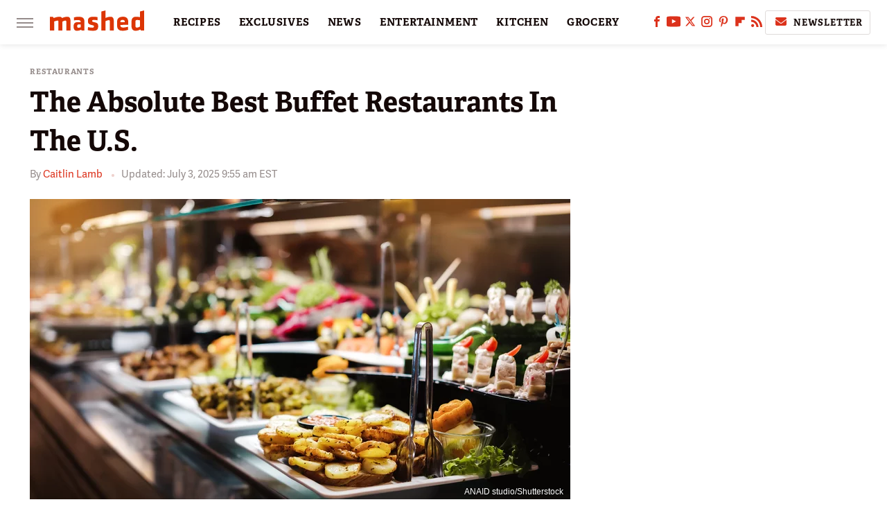

--- FILE ---
content_type: text/html; charset=UTF-8
request_url: https://www.mashed.com/790742/the-absolute-best-buffet-restaurants-in-the-u-s/
body_size: 24173
content:
<!DOCTYPE html>
<html xmlns="http://www.w3.org/1999/xhtml" lang="en-US">
<head>
            
        <!-- START email detection/removal script -->
        <script>
            !function(){"use strict";function e(e){const t=e.match(/((?=([a-z0-9._!#$%+^&*()[\]<>-]+))@[a-z0-9._-]+\.[a-z0-9._-]+)/gi);return t?t[0]:""}function t(t){return e(a(t.toLowerCase()))}function a(e){return e.replace(/\s/g,"")}async function n(e){const t={sha256Hash:"",sha1Hash:""};if(!("msCrypto"in window)&&"https:"===location.protocol&&"crypto"in window&&"TextEncoder"in window){const a=(new TextEncoder).encode(e),[n,c]=await Promise.all([s("SHA-256",a),s("SHA-1",a)]);t.sha256Hash=n,t.sha1Hash=c}return t}async function s(e,t){const a=await crypto.subtle.digest(e,t);return Array.from(new Uint8Array(a)).map(e=>("00"+e.toString(16)).slice(-2)).join("")}function c(e){let t=!0;return Object.keys(e).forEach(a=>{0===e[a].length&&(t=!1)}),t}function i(e,t,a){e.splice(t,1);const n="?"+e.join("&")+a.hash;history.replaceState(null,"",n)}var o={checkEmail:e,validateEmail:t,trimInput:a,hashEmail:n,hasHashes:c,removeEmailAndReplaceHistory:i,detectEmails:async function(){const e=new URL(window.location.href),a=Array.from(e.searchParams.entries()).map(e=>`=`);let s,o;const r=["adt_eih","sh_kit"];if(a.forEach((e,t)=>{const a=decodeURIComponent(e),[n,c]=a.split("=");if("adt_ei"===n&&(s={value:c,index:t,emsrc:"url"}),r.includes(n)){o={value:c,index:t,emsrc:"sh_kit"===n?"urlhck":"urlh"}}}),s)t(s.value)&&n(s.value).then(e=>{if(c(e)){const t={value:e,created:Date.now()};localStorage.setItem("adt_ei",JSON.stringify(t)),localStorage.setItem("adt_emsrc",s.emsrc)}});else if(o){const e={value:{sha256Hash:o.value,sha1Hash:""},created:Date.now()};localStorage.setItem("adt_ei",JSON.stringify(e)),localStorage.setItem("adt_emsrc",o.emsrc)}s&&i(a,s.index,e),o&&i(a,o.index,e)},cb:"adthrive"};const{detectEmails:r,cb:l}=o;r()}();
        </script>
        <!-- END email detection/removal script -->
        <!-- AdThrive Head Tag Manual -->
        <script data-no-optimize="1" data-cfasync="false">
            (function(w, d) {
                w.adthrive = w.adthrive || {};
                w.adthrive.cmd = w.
                    adthrive.cmd || [];
                w.adthrive.plugin = 'adthrive-ads-manual';
                w.adthrive.host = 'ads.adthrive.com';var s = d.createElement('script');
                s.async = true;
                s.referrerpolicy='no-referrer-when-downgrade';
                s.src = 'https://' + w.adthrive.host + '/sites/6806bd2b8512ca488c4ce126/ads.min.js?referrer=' + w.encodeURIComponent(w.location.href) + '&cb=' + (Math.floor(Math.random() * 100) + 1);
                var n = d.getElementsByTagName('script')[0];
                n.parentNode.insertBefore(s, n);
            })(window, document);
        </script>
        <!-- End of AdThrive Head Tag -->            <link rel="preload" href="/wp-content/themes/unified/css/article.mashed.min.css?design=3&v=1761058487" as="style"><link rel="preload" href="https://www.mashed.com/img/gallery/the-absolute-best-buffet-restaurants-in-the-u-s/intro-1646685495.sm.webp" as="image">
<link class="preloadFont" rel="preload" href="https://www.mashed.com/font/adelle-sans-bold.woff2" as="font" crossorigin>
<link class="preloadFont" rel="preload" href="https://www.mashed.com/font/adelle-sans-regular.woff2" as="font" crossorigin>
<link class="preloadFont" rel="preload" href="https://www.mashed.com/font/adelle-bold.woff2" as="font" crossorigin>

        <link rel="stylesheet" type="text/css" href="/wp-content/themes/unified/css/article.mashed.min.css?design=3&v=1761058487" />
        <meta http-equiv="Content-Type" content="text/html; charset=utf8" />
        <meta name="viewport" content="width=device-width, initial-scale=1.0">
        <meta http-equiv="Content-Security-Policy" content="block-all-mixed-content" />
        <meta http-equiv="X-UA-Compatible" content="IE=10" />
        
        
                <meta name="robots" content="max-image-preview:large">
        <meta name="thumbnail" content="https://www.mashed.com/img/gallery/the-absolute-best-buffet-restaurants-in-the-u-s/l-intro-1646685495.jpg">
        <title>The Absolute Best Buffet Restaurants In The U.S.</title>
        <meta name='description' content="Since the pandemic, if you think buffets are a thing of the past, think again. Many have reopened and continue to do so. These are the best buffets in the U.S." />
        <meta property="mrf:tags" content="Content Type:;Primary Category:Restaurants;Category:Restaurants;Headline Approver:Unknown;Trello Board:;Important Topic:False" />
        
                <meta property="og:site_name" content="Mashed" />
        <meta property="og:title" content="The Absolute Best Buffet Restaurants In The U.S. - Mashed">
        <meta property="og:image" content="https://www.mashed.com/img/gallery/the-absolute-best-buffet-restaurants-in-the-u-s/l-intro-1646685495.jpg" />
        <meta property="og:description" content="Since the pandemic, if you think buffets are a thing of the past, think again. Many have reopened and continue to do so. These are the best buffets in the U.S.">
        <meta property="og:type" content="article">
        <meta property="og:url" content="https://www.mashed.com/790742/the-absolute-best-buffet-restaurants-in-the-u-s/">
                <meta name="twitter:title" content="The Absolute Best Buffet Restaurants In The U.S. - Mashed">
        <meta name="twitter:description" content="Since the pandemic, if you think buffets are a thing of the past, think again. Many have reopened and continue to do so. These are the best buffets in the U.S.">
        <meta name="twitter:site" content="@MashedHQ">
        <meta name="twitter:card" content="summary_large_image">
        <meta name="twitter:image" content="https://www.mashed.com/img/gallery/the-absolute-best-buffet-restaurants-in-the-u-s/l-intro-1646685495.jpg">
            <meta property="article:published_time" content="2022-03-07T21:20:40+00:00" />
    <meta property="article:modified_time" content="2025-07-03T13:55:09+00:00" />
    <meta property="article:author" content="Caitlin Lamb" />
        
        <link rel="shortcut icon" href="https://www.mashed.com/img/mashed-favicon-448x448.png">
        <link rel="icon" href="https://www.mashed.com/img/mashed-favicon-448x448.png">
        <link rel="canonical" href="https://www.mashed.com/790742/the-absolute-best-buffet-restaurants-in-the-u-s/"/>
        <link rel="alternate" type="application/rss+xml" title="Restaurants - Mashed" href="https://www.mashed.com/category/restaurants/feed/" />

        
        <script type="application/ld+json">{"@context":"http:\/\/schema.org","@type":"Article","mainEntityOfPage":{"@type":"WebPage","@id":"https:\/\/www.mashed.com\/790742\/the-absolute-best-buffet-restaurants-in-the-u-s\/","url":"https:\/\/www.mashed.com\/790742\/the-absolute-best-buffet-restaurants-in-the-u-s\/","breadcrumb":{"@type":"BreadcrumbList","itemListElement":[{"@type":"ListItem","position":1,"item":{"@id":"https:\/\/www.mashed.com\/category\/restaurants\/","name":"Restaurants"}}]}},"isAccessibleForFree":true,"headline":"The Absolute Best Buffet Restaurants In The U.S.","image":{"@type":"ImageObject","url":"https:\/\/www.mashed.com\/img\/gallery\/the-absolute-best-buffet-restaurants-in-the-u-s\/l-intro-1646685495.jpg","height":898,"width":1600},"datePublished":"2022-03-07T21:20:40+00:00","dateModified":"2025-07-03T13:55:09+00:00","author":[{"@type":"Person","name":"Caitlin Lamb","description":"Caitlin has spent the last decade using her love for research to uncover new and interesting content readers love. While pursuing a career in journalism and interning at a major regional magazine, she discovered that she wanted to write more variety than a magazine or newspaper atmosphere would allow for.","url":"https:\/\/www.mashed.com\/author\/caitlinlamb\/","knowsAbout":["International Cuisine","Vegetarian Dishes"],"alumniOf":{"@type":"Organization","name":"Miami University, Southeast Missouri State University"}}],"publisher":{"@type":"Organization","address":{"@type":"PostalAddress","streetAddress":"11787 Lantern Road #201","addressLocality":"Fishers","addressRegion":"IN","postalCode":"46038","addressCountry":"US"},"contactPoint":{"@type":"ContactPoint","telephone":"(908) 514-8038","contactType":"customer support","email":"staff@mashed.com"},"publishingPrinciples":"https:\/\/www.mashed.com\/policies\/","@id":"https:\/\/www.mashed.com\/","name":"Mashed","url":"https:\/\/www.mashed.com\/","logo":{"@type":"ImageObject","url":"https:\/\/www.mashed.com\/img\/mashed-meta-image-1280x720.png","caption":"Mashed Logo"},"description":"The latest news on grocery chains, celebrity chefs, and fast food - plus reviews, cooking tips and advice, recipes, and more.","sameAs":["https:\/\/www.facebook.com\/MashedFood","https:\/\/www.youtube.com\/c\/MashedFood","https:\/\/twitter.com\/MashedHQ","https:\/\/www.instagram.com\/mashedfood","https:\/\/www.pinterest.com\/mashedfood","https:\/\/flipboard.com\/@Mashed","https:\/\/subscribe.mashed.com\/newsletter"]},"description":"Since the pandemic, if you think buffets are a thing of the past, think again. Many have reopened and continue to do so. These are the best buffets in the U.S."}</script>
                </head>
<body>
<div id="wrapper">
    <div class="page-wrap">
        <header id="header" class="">
            <div class="nav-drop">
                <div class="jcf-scrollable">
                    <div class="aside-holder">
                                    <nav id="aside-nav">
                <div class="nav-top">
                    <div class="logo">
                        <a href="/" class="logo-holder">
                            <img src="https://www.mashed.com/img/mashed_logo_color_2.svg" alt="Mashed" width="136" height="34">
                        </a>
                        <a href="#" class="nav-opener close"></a>
                    </div>
                </div>
                            <div class="search-bar">
                <input type="search" class="search-box-nav" placeholder="Search recipes">
                <a href="/search" class="search-button search-button-nav"><svg><use xlink:href="#search"></use></svg></a>
            </div>
                <ul class="main-nav"><li class="navlink navlink-recipes"><a href="/category/recipes/">RECIPES</a><input type="checkbox" id="subnav-button-recipes"><label for="subnav-button-recipes"></label><ul class="main-nav"><li class="subnavlink navlink-course"><a href="/category/course/">Course</a></li><li class="subnavlink navlink-dish-type"><a href="/category/dish-type/">Dish Type</a></li><li class="subnavlink navlink-main-ingredients"><a href="/category/main-ingredients/">Main Ingredients</a></li><li class="subnavlink navlink-drink-recipes"><a href="/category/drink-recipes/">Drink Recipes</a></li><li class="subnavlink navlink-baking-recipes"><a href="/category/baking-recipes/">Baking Recipes</a></li><li class="subnavlink navlink-dietary-considerations"><a href="/category/dietary-considerations/">Dietary Considerations</a></li><li class="subnavlink navlink-preparation"><a href="/category/preparation/">Preparation</a></li><li class="subnavlink navlink-cuisine"><a href="/category/cuisine/">Cuisine</a></li><li class="subnavlink navlink-copycat-recipes"><a href="/category/copycat-recipes/">Copycat Recipes</a></li><li class="subnavlink navlink-tiktok-and-trending-recipes"><a href="/category/tiktok-and-trending-recipes/">Tiktok and Trending Recipes</a></li></ul></li><li class="navlink navlink-exclusives"><a href="/category/exclusives/">EXCLUSIVES</a><input type="checkbox" id="subnav-button-exclusives"><label for="subnav-button-exclusives"></label><ul class="main-nav"><li class="subnavlink navlink-exclusives-interviews"><a href="/category/exclusives-interviews/">Interviews</a></li><li class="subnavlink navlink-opinion"><a href="/category/opinion/">Opinion</a></li><li class="subnavlink navlink-exclusives-reviews"><a href="/category/exclusives-reviews/">Reviews</a></li></ul></li><li class="navlink navlink-news"><a href="/category/news/">NEWS</a></li><li class="navlink navlink-entertainment"><a href="/category/entertainment/">ENTERTAINMENT</a><input type="checkbox" id="subnav-button-entertainment"><label for="subnav-button-entertainment"></label><ul class="main-nav"><li class="subnavlink navlink-celebs"><a href="/category/celebs/">Celebs</a></li><li class="subnavlink navlink-tv-and-movies"><a href="/category/tv-and-movies/">TV and Movies</a></li></ul></li><li class="navlink navlink-kitchen"><a href="/category/kitchen/">KITCHEN</a><input type="checkbox" id="subnav-button-kitchen"><label for="subnav-button-kitchen"></label><ul class="main-nav"><li class="subnavlink navlink-tips-cooking"><a href="/category/tips-cooking/">Tips</a></li><li class="subnavlink navlink-how-to"><a href="/category/how-to/">How-To</a></li><li class="subnavlink navlink-kitchen-tools"><a href="/category/kitchen-tools/">Kitchen Tools</a></li><li class="subnavlink navlink-storage-and-preservation"><a href="/category/storage-and-preservation/">Storage and Preservation</a></li><li class="subnavlink navlink-cleaning-cooking"><a href="/category/cleaning-cooking/">Cleaning</a></li><li class="subnavlink navlink-grilling-and-smoking"><a href="/category/grilling-and-smoking/">Grilling and Smoking</a></li><li class="subnavlink navlink-baking"><a href="/category/baking/">Baking</a></li><li class="subnavlink navlink-cooking"><a href="/category/cooking/">Cooking</a></li><li class="subnavlink navlink-cookbooks"><a href="/category/cookbooks/">Cookbooks</a></li><li class="subnavlink navlink-beverages"><a href="/category/beverages/">Beverages</a></li></ul></li><li class="navlink navlink-grocery"><a href="/category/grocery/">GROCERY</a><input type="checkbox" id="subnav-button-grocery"><label for="subnav-button-grocery"></label><ul class="main-nav"><li class="subnavlink navlink-shopping-tips"><a href="/category/shopping-tips/">Shopping Tips</a></li><li class="subnavlink navlink-stores-and-chains"><a href="/category/stores-and-chains/">Stores and Chains</a></li><li class="subnavlink navlink-gas-stations"><a href="/category/gas-stations/">Gas Stations</a></li></ul></li><li class="navlink navlink-restaurants"><a href="/category/restaurants/">RESTAURANTS</a><input type="checkbox" id="subnav-button-restaurants"><label for="subnav-button-restaurants"></label><ul class="main-nav"><li class="subnavlink navlink-fast-food"><a href="/category/fast-food/">Fast Food</a></li><li class="subnavlink navlink-casual-dining"><a href="/category/casual-dining/">Casual Dining</a></li><li class="subnavlink navlink-pizzerias"><a href="/category/pizzerias/">Pizzerias</a></li><li class="subnavlink navlink-coffee-shops"><a href="/category/coffee-shops/">Coffee Shops</a></li></ul></li><li class="navlink navlink-facts"><a href="/category/facts/">FACTS</a></li><li class="navlink navlink-holidays"><a href="/category/holidays/">HOLIDAYS</a><input type="checkbox" id="subnav-button-holidays"><label for="subnav-button-holidays"></label><ul class="main-nav"><li class="subnavlink navlink-christmas"><a href="/category/christmas/">Christmas</a></li><li class="subnavlink navlink-new-years"><a href="/category/new-years/">New Year's</a></li><li class="subnavlink navlink-easter"><a href="/category/easter/">Easter</a></li><li class="subnavlink navlink-passover"><a href="/category/passover/">Passover</a></li><li class="subnavlink navlink-thanksgiving"><a href="/category/thanksgiving/">Thanksgiving</a></li><li class="subnavlink navlink-halloween"><a href="/category/halloween/">Halloween</a></li><li class="subnavlink navlink-st-patricks-day"><a href="/category/st-patricks-day/">St. Patrick's Day</a></li><li class="subnavlink navlink-valentines-day"><a href="/category/valentines-day/">Valentine's Day</a></li><li class="subnavlink navlink-mothers-day"><a href="/category/mothers-day/">Mother's Day</a></li></ul></li><li class="navlink navlink-features"><a href="/category/features/">FEATURES</a></li></ul>        <ul class="social-buttons">
            <li><a href="http://www.facebook.com/MashedFood" target="_blank" title="Facebook" aria-label="Facebook"><svg class="icon"><use xlink:href="#facebook"></use></svg></a></li><li><a href="https://www.youtube.com/c/MashedFood" target="_blank" title="YouTube" aria-label="YouTube"><svg class="icon"><use xlink:href="#youtube"></use></svg></a></li><li><a href="https://twitter.com/MashedHQ" target="_blank" title="Twitter" aria-label="Twitter"><svg class="icon"><use xlink:href="#twitter"></use></svg></a></li><li><a href="https://www.instagram.com/mashedfood" target="_blank" title="Instagram" aria-label="Instagram"><svg class="icon"><use xlink:href="#instagram"></use></svg></a></li><li><a href="https://www.pinterest.com/mashedfood" target="_blank" title="Pinterest" aria-label="Pinterest"><svg class="icon"><use xlink:href="#pinterest"></use></svg></a></li><li><a href="https://flipboard.com/@Mashed" target="_blank" title="Flipboard" aria-label="Flipboard"><svg class="icon"><use xlink:href="#flipboard"></use></svg></a></li><li><a href="/feed/" target="_blank" title="RSS" aria-label="RSS"><svg class="icon"><use xlink:href="#rss"></use></svg></a></li>
            
            <li class="menu-btn newsletter-btn"><a href="https://subscribe.mashed.com/newsletter?utm_source=mashed&utm_medium=side-nav" target="_blank" title="Newsletter" aria-label="Newsletter"><svg class="icon"><use xlink:href="#revue"></use></svg>Newsletter</a></li>
        </ul>            <ul class="info-links">
                <li class="info-link first-info-link"><a href="/about/">About</a></li>
                <li class="info-link"><a href="/policies/">Editorial Policies</a></li>
                
                <li class="info-link"><a href="/our-experts/">Our Experts</a></li>
                <li class="info-link"><a href="https://www.static.com/mashed-privacy-policy" target="_blank">Privacy Policy</a></a>
                <li class="info-link"><a href="https://www.static.com/terms" target="_blank">Terms of Use</a></li>
            </ul>
            </nav>                        <div class="nav-bottom">
                            <span class="copyright-info">&copy; 2026                                <a href="https://www.static.com/" target="_blank">Static Media</a>. All Rights Reserved
                            </span>
                        </div>
                    </div>
                </div>
            </div>
            <div id="bg"></div>
         
            <div id="header-container">
                <div id="hamburger-holder">
                    <div class="hamburger nav-opener"></div>
                </div>

                    <div id="logo" class="top-nav-standard">
        <a href="/"><img src="https://www.mashed.com/img/mashed_logo_color_2.svg" alt="Mashed" width="136" height="34"></a>
    </div>
                <div id="logo-icon" class="top-nav-scrolled">
                    <a href="/" >
                        <img src="https://www.mashed.com/img/mashed_icon_color.svg" alt="Mashed" width="34" height="23">                    </a>
                </div>

                <div id="top-nav-title" class="top-nav-scrolled">The Absolute Best Buffet Restaurants In The U.S.</div>

                            <div id="top-nav" class="top-nav-standard">
                <nav id="top-nav-holder">
                    
                    <a href="/category/recipes/" class="navlink-recipes">RECIPES</a>
<a href="/category/exclusives/" class="navlink-exclusives">EXCLUSIVES</a>
<a href="/category/news/" class="navlink-news">NEWS</a>
<a href="/category/entertainment/" class="navlink-entertainment">ENTERTAINMENT</a>
<a href="/category/kitchen/" class="navlink-kitchen">KITCHEN</a>
<a href="/category/grocery/" class="navlink-grocery">GROCERY</a>
<a href="/category/restaurants/" class="navlink-restaurants">RESTAURANTS</a>
<a href="/category/facts/" class="navlink-facts">FACTS</a>
<a href="/category/holidays/" class="navlink-holidays">HOLIDAYS</a>
<a href="/category/features/" class="navlink-features">FEATURES</a>

                </nav>
            </div>                <svg width="0" height="0" class="hidden">
            <symbol version="1.1" xmlns="http://www.w3.org/2000/svg" viewBox="0 0 16 16" id="rss">
    <path d="M2.13 11.733c-1.175 0-2.13 0.958-2.13 2.126 0 1.174 0.955 2.122 2.13 2.122 1.179 0 2.133-0.948 2.133-2.122-0-1.168-0.954-2.126-2.133-2.126zM0.002 5.436v3.067c1.997 0 3.874 0.781 5.288 2.196 1.412 1.411 2.192 3.297 2.192 5.302h3.080c-0-5.825-4.739-10.564-10.56-10.564zM0.006 0v3.068c7.122 0 12.918 5.802 12.918 12.932h3.076c0-8.82-7.176-16-15.994-16z"></path>
</symbol>
        <symbol xmlns="http://www.w3.org/2000/svg" viewBox="0 0 512 512" id="twitter">
    <path d="M389.2 48h70.6L305.6 224.2 487 464H345L233.7 318.6 106.5 464H35.8L200.7 275.5 26.8 48H172.4L272.9 180.9 389.2 48zM364.4 421.8h39.1L151.1 88h-42L364.4 421.8z"></path>
</symbol>
        <symbol xmlns="http://www.w3.org/2000/svg" viewBox="0 0 32 32" id="facebook">
    <path d="M19 6h5V0h-5c-3.86 0-7 3.14-7 7v3H8v6h4v16h6V16h5l1-6h-6V7c0-.542.458-1 1-1z"></path>
</symbol>
        <symbol xmlns="http://www.w3.org/2000/svg" viewBox="0 0 14 14" id="flipboard">
    <path d="m 6.9999999,0.99982 5.9993001,0 0,1.99835 0,1.99357 -1.993367,0 -1.9980673,0 -0.014998,1.99357 -0.01,1.99835 -1.9980669,0.01 -1.9933674,0.0146 -0.014998,1.99835 -0.01,1.99357 -1.9834686,0 -1.9836686,0 0,-6.00006 0,-5.99994 5.9992001,0 z"></path>
</symbol>
        <symbol viewBox="0 0 24 24" xmlns="http://www.w3.org/2000/svg" id="instagram">
    <path d="M17.3183118,0.0772036939 C18.5358869,0.132773211 19.3775594,0.311686093 20.156489,0.614412318 C20.9357539,0.917263935 21.5259307,1.30117806 22.1124276,1.88767349 C22.6988355,2.47414659 23.0827129,3.06422396 23.3856819,3.84361655 C23.688357,4.62263666 23.8672302,5.46418415 23.9227984,6.68172489 C23.9916356,8.19170553 24,8.72394829 24,11.9999742 C24,15.2760524 23.9916355,15.808302 23.9227954,17.3182896 C23.8672306,18.5358038 23.6883589,19.3773584 23.3855877,20.1566258 C23.0826716,20.9358162 22.6987642,21.5259396 22.1124276,22.1122749 C21.5259871,22.6987804 20.9357958,23.0827198 20.1563742,23.3856323 C19.3772192,23.6883583 18.5357324,23.8672318 17.3183209,23.9227442 C15.8086874,23.9916325 15.2765626,24 12,24 C8.72343739,24 8.19131258,23.9916325 6.68172382,23.9227463 C5.46426077,23.8672314 4.62270711,23.6883498 3.84342369,23.3855738 C3.0641689,23.0827004 2.47399369,22.6987612 1.88762592,22.1123283 C1.30117312,21.525877 0.91721975,20.9357071 0.614318116,20.1563835 C0.311643016,19.3773633 0.132769821,18.5358159 0.0772038909,17.3183251 C0.0083529426,15.8092887 0,15.2774634 0,11.9999742 C0,8.7225328 0.00835296697,8.19071076 0.0772047368,6.68165632 C0.132769821,5.46418415 0.311643016,4.62263666 0.614362729,3.84350174 C0.91719061,3.06430165 1.30113536,2.4741608 1.88757245,1.88772514 C2.47399369,1.30123879 3.0641689,0.917299613 3.84345255,0.614414972 C4.62236201,0.311696581 5.46409415,0.132773979 6.68163888,0.0772035898 C8.19074867,0.00835221992 8.72252573,0 12,0 C15.2774788,0 15.8092594,0.00835235053 17.3183118,0.0772036939 Z M12,2.66666667 C8.75959504,2.66666667 8.26400713,2.67445049 6.80319929,2.74109814 C5.87614637,2.78341009 5.31952221,2.90172878 4.80947575,3.09995521 C4.37397765,3.26922052 4.09725505,3.44924273 3.77324172,3.77329203 C3.44916209,4.09737087 3.26913181,4.37408574 3.09996253,4.80937168 C2.90169965,5.31965737 2.78340891,5.87618164 2.74109927,6.80321713 C2.67445122,8.26397158 2.66666667,8.75960374 2.66666667,11.9999742 C2.66666667,15.2403924 2.67445121,15.7360281 2.74109842,17.1967643 C2.78340891,18.1238184 2.90169965,18.6803426 3.09990404,19.1904778 C3.26914133,19.6259017 3.44919889,19.9026659 3.77329519,20.2267614 C4.09725505,20.5507573 4.37397765,20.7307795 4.80932525,20.8999863 C5.31971515,21.0982887 5.87621193,21.2165784 6.80323907,21.2588497 C8.26460439,21.3255353 8.76051223,21.3333333 12,21.3333333 C15.2394878,21.3333333 15.7353956,21.3255353 17.1968056,21.2588476 C18.123775,21.216579 18.6802056,21.0982995 19.1905083,20.9000309 C19.6260288,20.7307713 19.9027426,20.5507596 20.2267583,20.226708 C20.5507492,19.9027179 20.7308046,19.6259456 20.9000375,19.1906283 C21.0983009,18.6803412 21.2165908,18.1238118 21.2588986,17.196779 C21.3255376,15.7350718 21.3333333,15.2390126 21.3333333,11.9999742 C21.3333333,8.76098665 21.3255376,8.26493375 21.2589016,6.80323567 C21.2165911,5.87618164 21.0983004,5.31965737 20.9001178,4.80957831 C20.7308131,4.37403932 20.550774,4.09729207 20.2267583,3.77324038 C19.9027658,3.44924868 19.6260264,3.26922777 19.1905015,3.09996643 C18.6803988,2.90171817 18.1238378,2.78341062 17.1967608,2.74109868 C15.7359966,2.67445057 15.2404012,2.66666667 12,2.66666667 Z M12,18.2222222 C8.56356156,18.2222222 5.77777778,15.4364384 5.77777778,12 C5.77777778,8.56356156 8.56356156,5.77777778 12,5.77777778 C15.4364384,5.77777778 18.2222222,8.56356156 18.2222222,12 C18.2222222,15.4364384 15.4364384,18.2222222 12,18.2222222 Z M12,15.5555556 C13.9636791,15.5555556 15.5555556,13.9636791 15.5555556,12 C15.5555556,10.0363209 13.9636791,8.44444444 12,8.44444444 C10.0363209,8.44444444 8.44444444,10.0363209 8.44444444,12 C8.44444444,13.9636791 10.0363209,15.5555556 12,15.5555556 Z M18.2222222,7.11111111 C17.4858426,7.11111111 16.8888889,6.51415744 16.8888889,5.77777778 C16.8888889,5.04139811 17.4858426,4.44444444 18.2222222,4.44444444 C18.9586019,4.44444444 19.5555556,5.04139811 19.5555556,5.77777778 C19.5555556,6.51415744 18.9586019,7.11111111 18.2222222,7.11111111 Z"/>
</symbol>
         <symbol xmlns="http://www.w3.org/2000/svg" viewBox="0 0 448 512" id="linkedin">
    <path d="M100.3 448H7.4V148.9h92.9zM53.8 108.1C24.1 108.1 0 83.5 0 53.8a53.8 53.8 0 0 1 107.6 0c0 29.7-24.1 54.3-53.8 54.3zM447.9 448h-92.7V302.4c0-34.7-.7-79.2-48.3-79.2-48.3 0-55.7 37.7-55.7 76.7V448h-92.8V148.9h89.1v40.8h1.3c12.4-23.5 42.7-48.3 87.9-48.3 94 0 111.3 61.9 111.3 142.3V448z"/>
</symbol>
        <symbol xmlns="http://www.w3.org/2000/svg" viewBox="0 0 240.1 113.49" id="muckrack">
    <path class="b" d="M223.2,73.59c11.2-7.6,16.8-20.3,16.9-33.3C240.1,20.39,226.8.09,199.4.09c-8.35-.1-18.27-.1-28.14-.07-9.86.02-19.66.07-27.76.07v113.4h29.6v-35h17l17.1,35h30.6l.8-5-18.7-33.4c2.5-.8,3.3-1.5,3.3-1.5ZM199,54.29h-25.8v-29.7h25.8c8.4,0,12.3,7.4,12.3,14.6s-4.1,15.1-12.3,15.1Z"/><polygon class="b" points="0 .14 10.9 .14 64.5 49.24 117.9 .14 129.3 .14 129.3 113.34 99.7 113.34 99.7 54.24 66.1 83.74 62.7 83.74 29.6 54.24 29.6 113.34 0 113.34 0 .14"/>
</symbol>
        <symbol xmlns="http://www.w3.org/2000/svg" viewBox="7 2 2 12" id="youtube">
    <path d="M15.841 4.8c0 0-0.156-1.103-0.637-1.587-0.609-0.637-1.291-0.641-1.603-0.678-2.237-0.163-5.597-0.163-5.597-0.163h-0.006c0 0-3.359 0-5.597 0.163-0.313 0.038-0.994 0.041-1.603 0.678-0.481 0.484-0.634 1.587-0.634 1.587s-0.159 1.294-0.159 2.591v1.213c0 1.294 0.159 2.591 0.159 2.591s0.156 1.103 0.634 1.588c0.609 0.637 1.409 0.616 1.766 0.684 1.281 0.122 5.441 0.159 5.441 0.159s3.363-0.006 5.6-0.166c0.313-0.037 0.994-0.041 1.603-0.678 0.481-0.484 0.637-1.588 0.637-1.588s0.159-1.294 0.159-2.591v-1.213c-0.003-1.294-0.162-2.591-0.162-2.591zM6.347 10.075v-4.497l4.322 2.256-4.322 2.241z"></path>
</symbol>
        <symbol xmlns="http://www.w3.org/2000/svg" viewBox="0 0 512 512" id="pinterest">
    <g>
    <path d="M220.646,338.475C207.223,408.825,190.842,476.269,142.3,511.5
            c-14.996-106.33,21.994-186.188,39.173-270.971c-29.293-49.292,3.518-148.498,65.285-124.059
            c76.001,30.066-65.809,183.279,29.38,202.417c99.405,19.974,139.989-172.476,78.359-235.054
            C265.434-6.539,95.253,81.775,116.175,211.161c5.09,31.626,37.765,41.22,13.062,84.884c-57.001-12.65-74.005-57.6-71.822-117.533
            c3.53-98.108,88.141-166.787,173.024-176.293c107.34-12.014,208.081,39.398,221.991,140.376
            c15.67,113.978-48.442,237.412-163.23,228.529C258.085,368.704,245.023,353.283,220.646,338.475z">
    </path>
    </g>
</symbol>
        <symbol xmlns="http://www.w3.org/2000/svg" viewBox="0 0 32 32" id="tiktok">
    <path d="M 22.472559,-3.8146973e-6 C 23.000559,4.5408962 25.535059,7.2481962 29.941559,7.5361962 v 5.1073998 c -2.5536,0.2496 -4.7905,-0.5856 -7.3922,-2.1601 v 9.5523 c 0,12.1348 -13.2292004,15.927 -18.5478004,7.2291 -3.4177,-5.597 -1.3248,-15.4181 9.6387004,-15.8117 v 5.3857 c -0.8352,0.1344 -1.728,0.3456 -2.5441,0.6241 -2.4384004,0.8256 -3.8209004,2.3712 -3.4369004,5.0977 0.7392,5.2226 10.3204004,6.7682 9.5235004,-3.4369 V 0.00959619 h 5.2898 z" />
</symbol>
        <symbol xmlns="http://www.w3.org/2000/svg" viewBox="0 0 32 32" id="twitch">
    <path d="M3 0l-3 5v23h8v4h4l4-4h5l9-9v-19h-27zM26 17l-5 5h-5l-4 4v-4h-6v-18h20v13z"></path><path d="M19 8h3v8h-3v-8z"></path><path d="M13 8h3v8h-3v-8z"></path>
</symbol>
        <symbol xmlns="http://www.w3.org/2000/svg" viewBox="0 0 512.016 512.016" id="snapchat" >
    <g>
        <g>
            <path d="M500.459,375.368c-64.521-10.633-93.918-75.887-97.058-83.294c-0.06-0.145-0.307-0.666-0.375-0.819
                c-3.234-6.571-4.036-11.904-2.347-15.838c3.388-8.013,17.741-12.553,26.931-15.462c2.586-0.836,5.009-1.604,6.938-2.372
                c18.586-7.339,27.913-16.717,27.716-27.895c-0.179-8.866-7.134-17.007-17.434-20.651c-3.55-1.485-7.774-2.295-11.887-2.295
                c-2.842,0-7.066,0.401-11.102,2.287c-7.868,3.678-14.865,5.658-20.156,5.888c-2.355-0.094-4.139-0.486-5.427-0.922
                c0.162-2.79,0.35-5.658,0.529-8.585l0.094-1.493c2.193-34.807,4.915-78.123-6.673-104.081
                c-34.27-76.834-106.999-82.807-128.478-82.807l-10.018,0.094c-21.436,0-94.029,5.965-128.265,82.756
                c-11.614,26.018-8.866,69.316-6.664,104.115c0.213,3.422,0.427,6.758,0.614,10.01c-1.468,0.503-3.584,0.947-6.46,0.947
                c-6.161,0-13.542-1.997-21.931-5.922c-12.126-5.683-34.295,1.911-37.291,17.647c-1.63,8.516,1.801,20.796,27.383,30.908
                c1.988,0.785,4.489,1.587,7.561,2.56c8.576,2.722,22.929,7.27,26.325,15.266c1.681,3.951,0.879,9.284-2.662,16.512
                c-1.263,2.944-31.65,72.124-98.765,83.174c-6.963,1.143-11.93,7.322-11.537,14.353c0.111,1.954,0.563,3.917,1.399,5.897
                c5.641,13.193,27.119,22.349,67.55,28.766c0.887,2.295,1.92,7.006,2.509,9.737c0.853,3.9,1.749,7.927,2.97,12.1
                c1.229,4.224,4.881,11.307,15.445,11.307c3.575,0,7.714-0.811,12.211-1.681c6.468-1.271,15.309-2.995,26.274-2.995
                c6.084,0,12.416,0.546,18.825,1.604c12.092,2.005,22.699,9.506,35.004,18.202c18.116,12.809,34.586,22.605,67.524,22.605
                c0.87,0,1.732-0.026,2.577-0.085c1.22,0.06,2.449,0.085,3.695,0.085c28.851,0,54.246-7.62,75.494-22.63
                c11.742-8.311,22.835-16.162,34.935-18.176c6.426-1.058,12.766-1.604,18.85-1.604c10.513,0,18.901,1.348,26.385,2.816
                c5.06,0.998,9.02,1.476,12.672,1.476c7.373,0,12.8-4.053,14.874-11.127c1.195-4.113,2.091-8.021,2.961-12.015
                c0.461-2.125,1.57-7.211,2.509-9.66c39.851-6.34,60.203-15.138,65.835-28.297c0.845-1.894,1.34-3.9,1.476-6.033
                C512.372,382.707,507.422,376.529,500.459,375.368z"/>
        </g>
    </g>
</symbol>
        <symbol xmlns="http://www.w3.org/2000/svg" viewBox="0 0 192 192" id="threads">
    <path d="M141.537 88.9883C140.71 88.5919 139.87 88.2104 139.019 87.8451C137.537 60.5382 122.616 44.905 97.5619 44.745C97.4484 44.7443 97.3355 44.7443 97.222 44.7443C82.2364 44.7443 69.7731 51.1409 62.102 62.7807L75.881 72.2328C81.6116 63.5383 90.6052 61.6848 97.2286 61.6848C97.3051 61.6848 97.3819 61.6848 97.4576 61.6855C105.707 61.7381 111.932 64.1366 115.961 68.814C118.893 72.2193 120.854 76.925 121.825 82.8638C114.511 81.6207 106.601 81.2385 98.145 81.7233C74.3247 83.0954 59.0111 96.9879 60.0396 116.292C60.5615 126.084 65.4397 134.508 73.775 140.011C80.8224 144.663 89.899 146.938 99.3323 146.423C111.79 145.74 121.563 140.987 128.381 132.296C133.559 125.696 136.834 117.143 138.28 106.366C144.217 109.949 148.617 114.664 151.047 120.332C155.179 129.967 155.42 145.8 142.501 158.708C131.182 170.016 117.576 174.908 97.0135 175.059C74.2042 174.89 56.9538 167.575 45.7381 153.317C35.2355 139.966 29.8077 120.682 29.6052 96C29.8077 71.3178 35.2355 52.0336 45.7381 38.6827C56.9538 24.4249 74.2039 17.11 97.0132 16.9405C119.988 17.1113 137.539 24.4614 149.184 38.788C154.894 45.8136 159.199 54.6488 162.037 64.9503L178.184 60.6422C174.744 47.9622 169.331 37.0357 161.965 27.974C147.036 9.60668 125.202 0.195148 97.0695 0H96.9569C68.8816 0.19447 47.2921 9.6418 32.7883 28.0793C19.8819 44.4864 13.2244 67.3157 13.0007 95.9325L13 96L13.0007 96.0675C13.2244 124.684 19.8819 147.514 32.7883 163.921C47.2921 182.358 68.8816 191.806 96.9569 192H97.0695C122.03 191.827 139.624 185.292 154.118 170.811C173.081 151.866 172.51 128.119 166.26 113.541C161.776 103.087 153.227 94.5962 141.537 88.9883ZM98.4405 129.507C88.0005 130.095 77.1544 125.409 76.6196 115.372C76.2232 107.93 81.9158 99.626 99.0812 98.6368C101.047 98.5234 102.976 98.468 104.871 98.468C111.106 98.468 116.939 99.0737 122.242 100.233C120.264 124.935 108.662 128.946 98.4405 129.507Z" />
</symbol>
        <symbol xmlns="http://www.w3.org/2000/svg" viewBox="0 0 512 512" id="bluesky">
    <path d="M111.8 62.2C170.2 105.9 233 194.7 256 242.4c23-47.6 85.8-136.4 144.2-180.2c42.1-31.6 110.3-56 110.3 21.8c0 15.5-8.9 130.5-14.1 149.2C478.2 298 412 314.6 353.1 304.5c102.9 17.5 129.1 75.5 72.5 133.5c-107.4 110.2-154.3-27.6-166.3-62.9l0 0c-1.7-4.9-2.6-7.8-3.3-7.8s-1.6 3-3.3 7.8l0 0c-12 35.3-59 173.1-166.3 62.9c-56.5-58-30.4-116 72.5-133.5C100 314.6 33.8 298 15.7 233.1C10.4 214.4 1.5 99.4 1.5 83.9c0-77.8 68.2-53.4 110.3-21.8z"/>
</symbol>
        <symbol xmlns="http://www.w3.org/2000/svg" viewBox="0 0 618 478" id="google">
    <path d="M617.84 456.59C617.82 467.86 608.68 477 597.41 477.02H20.43C9.16 477 0.02 467.86 0 456.59V20.43C0.02 9.16 9.16 0.02 20.43 0H597.41C608.68 0.02 617.82 9.16 617.84 20.43V456.59ZM516.79 342.6V302.74C516.79 301.26 515.59 300.06 514.11 300.06H335.02V345.46H514.11C515.61 345.44 516.82 344.2 516.79 342.7C516.79 342.67 516.79 342.64 516.79 342.6ZM544.02 256.35V216.31C544.04 214.83 542.86 213.61 541.38 213.59C541.37 213.59 541.35 213.59 541.34 213.59H335.02V258.99H541.34C542.79 259.02 543.99 257.86 544.02 256.41C544.02 256.36 544.02 256.32 544.02 256.27V256.36V256.35ZM516.79 170.1V129.88C516.79 128.4 515.59 127.2 514.11 127.2H335.02V172.6H514.11C515.56 172.58 516.74 171.42 516.79 169.97V170.11V170.1ZM180.59 218.08V258.93H239.6C234.74 283.9 212.77 302.01 180.59 302.01C144.24 300.72 115.81 270.2 117.11 233.84C118.34 199.3 146.05 171.59 180.59 170.36C196.12 170.1 211.13 175.97 222.35 186.7L253.49 155.6C233.78 137.06 207.65 126.88 180.59 127.18C120.42 127.18 71.64 175.96 71.64 236.13C71.64 296.3 120.42 345.08 180.59 345.08C240.76 345.08 285 300.82 285 238.49C284.96 231.59 284.39 224.69 283.27 217.88L180.59 218.06V218.08Z"/>
</symbol>
        <symbol id="website" viewBox="0 0 17 17" xmlns="http://www.w3.org/2000/svg">
    <path fill-rule="evenodd" clip-rule="evenodd" d="M1.91041 1.47245C3.56879 -0.185927 6.25755 -0.185927 7.91592 1.47245L10.9186 4.47521C12.577 6.13361 12.577 8.82231 10.9186 10.4807C10.5041 10.8954 9.83185 10.8954 9.41728 10.4807C9.00271 10.0661 9.00271 9.39389 9.41728 8.97932C10.2465 8.15019 10.2465 6.80573 9.41728 5.97659L6.41454 2.97383C5.58535 2.14465 4.24097 2.14465 3.41178 2.97383C2.58261 3.80302 2.58261 5.1474 3.41178 5.97659L4.16248 6.72728C4.57708 7.14185 4.57707 7.81407 4.16248 8.22864C3.74789 8.64321 3.07569 8.64321 2.6611 8.22864L1.91041 7.47796C0.252031 5.81959 0.252031 3.13083 1.91041 1.47245ZM7.91592 5.9766C8.33049 6.39116 8.33049 7.06339 7.91592 7.47796C7.08678 8.3072 7.08678 9.65155 7.91592 10.4807L10.9186 13.4835C11.7479 14.3127 13.0922 14.3127 13.9215 13.4835C14.7506 12.6543 14.7506 11.3099 13.9215 10.4807L13.1708 9.73C12.7561 9.31544 12.7561 8.64321 13.1708 8.22864C13.5854 7.81407 14.2575 7.81407 14.6722 8.22864L15.4228 8.97932C17.0812 10.6377 17.0812 13.3265 15.4228 14.9849C13.7645 16.6433 11.0757 16.6433 9.41728 14.9849L6.41455 11.9822C4.75618 10.3238 4.75618 7.63498 6.41455 5.9766C6.82912 5.562 7.50135 5.562 7.91592 5.9766Z"/>
</symbol>
            <symbol xmlns="http://www.w3.org/2000/svg" viewBox="0 0 512 512" id="revue">
        <path d="M48 64C21.5 64 0 85.5 0 112c0 15.1 7.1 29.3 19.2 38.4L236.8 313.6c11.4 8.5 27 8.5 38.4 0L492.8 150.4c12.1-9.1 19.2-23.3 19.2-38.4c0-26.5-21.5-48-48-48H48zM0 176V384c0 35.3 28.7 64 64 64H448c35.3 0 64-28.7 64-64V176L294.4 339.2c-22.8 17.1-54 17.1-76.8 0L0 176z"/>
    </symbol>
        
        
        
        <symbol xmlns="http://www.w3.org/2000/svg" viewBox="0 0 16 16" id="advertise">
            <g clip-path="url(#clip0_1911_5435)">
            <path fill-rule="evenodd" clip-rule="evenodd" d="M12 1.40497L2.26973 4.27073L0 2.34144V12.6558L2.26967 10.7271L3.84476 11.191V14.1933C3.84529 15.229 4.55813 16.067 5.43904 16.0676H9.23405C9.67247 16.0682 10.0745 15.8571 10.3609 15.5183C10.6488 15.1814 10.8284 14.709 10.8278 14.1932V13.2478L12 13.593V1.40497ZM5.09306 14.5997C5.00434 14.4935 4.95039 14.3537 4.94986 14.1932V11.5168L9.72281 12.9219V14.1932C9.72227 14.3537 9.66885 14.4935 9.5796 14.5997C9.48985 14.7047 9.37052 14.7676 9.23409 14.7676H5.4391C5.30214 14.7676 5.18281 14.7047 5.09306 14.5997Z" />
            <path d="M13 1.11045L17 -0.067627V15.0654L13 13.8875V1.11045Z" />
            </g>
            <defs>
            <clipPath id="clip0_1911_5435">
            <rect width="16" height="16" fill="white"/>
            </clipPath>
            </defs>
        </symbol>            <symbol xmlns="http://www.w3.org/2000/svg" viewBox="0 0 512 512" id="search">
                <path d="M416 208c0 45.9-14.9 88.3-40 122.7L502.6 457.4c12.5 12.5 12.5 32.8 0 45.3s-32.8 12.5-45.3 0L330.7 376c-34.4 25.2-76.8 40-122.7 40C93.1 416 0 322.9 0 208S93.1 0 208 0S416 93.1 416 208zM208 352a144 144 0 1 0 0-288 144 144 0 1 0 0 288z"/>
            </symbol>
    
</svg>                    <nav id="social-nav-holder" class="top-nav-standard">
        <ul class="social-buttons">
            <li><a href="http://www.facebook.com/MashedFood" target="_blank" title="Facebook" aria-label="Facebook"><svg class="icon"><use xlink:href="#facebook"></use></svg></a></li><li><a href="https://www.youtube.com/c/MashedFood" target="_blank" title="YouTube" aria-label="YouTube"><svg class="icon"><use xlink:href="#youtube"></use></svg></a></li><li><a href="https://twitter.com/MashedHQ" target="_blank" title="Twitter" aria-label="Twitter"><svg class="icon"><use xlink:href="#twitter"></use></svg></a></li><li><a href="https://www.instagram.com/mashedfood" target="_blank" title="Instagram" aria-label="Instagram"><svg class="icon"><use xlink:href="#instagram"></use></svg></a></li><li><a href="https://www.pinterest.com/mashedfood" target="_blank" title="Pinterest" aria-label="Pinterest"><svg class="icon"><use xlink:href="#pinterest"></use></svg></a></li><li><a href="https://flipboard.com/@Mashed" target="_blank" title="Flipboard" aria-label="Flipboard"><svg class="icon"><use xlink:href="#flipboard"></use></svg></a></li><li><a href="/feed/" target="_blank" title="RSS" aria-label="RSS"><svg class="icon"><use xlink:href="#rss"></use></svg></a></li>
            
            <li class="menu-btn newsletter-btn"><a href="https://subscribe.mashed.com/newsletter?utm_source=mashed&utm_medium=top-nav" target="_blank" title="Newsletter" aria-label="Newsletter"><svg class="icon"><use xlink:href="#revue"></use></svg>Newsletter</a></li>
        </ul>
    </nav>
                                <div id="top-nav-share" class="top-nav-scrolled"></div>
	                        </div>
            <div id="is-tablet"></div>
            <div id="is-mobile"></div>
        </header>
<main id="main" role="main" class="infinite gallery" data-post-type="articles">
    <div class="holder">
        <div id="content" class="article">
            

            <article class="news-post">
    
    
    <ul class="breadcrumbs"><li>
<a href="/category/restaurants/">Restaurants</a> </li></ul>
                <div class="news-article">
                <h1 class="title-gallery" data-post-id="790742" id="title-gallery" data-author="Caitlin Lamb" data-category="restaurants" data-content_type="" data-mod_date="2025-07-03" data-layout="Infinite" data-post_id="790742" data-pub_date="2022-03-07" data-day="Monday" data-dayhour="Monday-4PM" data-pubhour="4PM" data-num_slides="14" data-num_words="2500" data-pitcher="Unknown" data-trello_board="">The Absolute Best Buffet Restaurants In The U.S.</h1>
            </div>

    
                <div class="news-article">
                
                                <div class="byline-container">
                    <div class="byline-text-wrap">
                        <span class="byline-by">By</span> <a href="/author/caitlinlamb/" class="byline-author">Caitlin Lamb</a>
                        
                        <span class="byline-slash"></span>
                        <span class="byline-timestamp">
                            <time datetime="2025-07-03T13:55:09+00:00">Updated: July 3, 2025 9:55 am EST</time>
                        </span>
                    </div>
                    
                </div>
                                <div class="slide-key image-holder gallery-image-holder credit-image-wrap lead-image-holder" data-post-url="https://www.mashed.com/790742/the-absolute-best-buffet-restaurants-in-the-u-s/" data-post-title="The Absolute Best Buffet Restaurants In The U.S." data-slide-num="0" data-post-id="790742">
                                             <picture id="p9504611aa9f52f4d11e04fd39d8c9d9a">
                                                    <source media="(min-width: 429px)" srcset="https://www.mashed.com/img/gallery/the-absolute-best-buffet-restaurants-in-the-u-s/intro-1646685495.webp" type="image/webp">
                            <source media="(max-width: 428px)" srcset="https://www.mashed.com/img/gallery/the-absolute-best-buffet-restaurants-in-the-u-s/intro-1646685495.sm.webp" type="image/webp">
                        <img class="gallery-image " src="https://www.mashed.com/img/gallery/the-absolute-best-buffet-restaurants-in-the-u-s/intro-1646685495.jpg" data-slide-url="https://www.mashed.com/790742/the-absolute-best-buffet-restaurants-in-the-u-s/" data-post-id="790742" data-slide-num="0" data-slide-title="The Absolute Best Buffet Restaurants In The U.S.: " width="780" height="439" alt="A buffet spread">
                    </source></source></picture>
                    <span class="gallery-image-credit">ANAID studio/Shutterstock</span>
                    </div>
				            <div class="columns-holder ">
                
                        <div class="raptive-video-player"></div>
                <p dir="ltr">While buffet restaurants — or any overabundance of food — tend to be labeled as an American concept, the modern buffet actually has its roots in the Swedish smorgasbord. The commercial practice of a <a href="https://www.mashed.com/36571/truth-buffets/" target="_blank">buffet</a> started in 1912 at the Stockholm Olympics. Smorgasbord, which translates to "butter-goose table," arrived in the U.S. in 1939 by way of New York's World Fair. By the 1940s, a Las Vegas restauranteur had adopted the idea and created America's first buffet, the Buckaroo Buffet. Within a few years, the idea spread, and the buffet became an American icon.</p>
<p dir="ltr">Though the pandemic took a bite out of the buffet business, it's come roaring back. Whether you're looking to fill up on cheap eats for an affordable price or want to nosh on all-you-can-eat delicacies, here are the absolute best buffet restaurants in the U.S.</p>

            </div>
            </div>

            <div class="news-article">
                
                <h2 class="">Bacchanal Buffet, Caesars Palace - Las Vegas</h2>
                                <div class="slide-key image-holder gallery-image-holder credit-image-wrap " data-post-url="https://www.mashed.com/790742/the-absolute-best-buffet-restaurants-in-the-u-s/" data-post-title="The Absolute Best Buffet Restaurants In The U.S." data-slide-num="2" data-post-id="790742">
                                             <picture id="p83ae425d3fc3b9b35b99a7fcb143accd">
                                                    <source media="(min-width: 429px)" srcset="https://www.mashed.com/img/gallery/the-absolute-best-buffet-restaurants-in-the-u-s/bacchanal-buffet-caesars-palace-las-vegas-nevada-1646685495.webp" type="image/webp">
                            <source media="(max-width: 428px)" srcset="https://www.mashed.com/img/gallery/the-absolute-best-buffet-restaurants-in-the-u-s/bacchanal-buffet-caesars-palace-las-vegas-nevada-1646685495.sm.webp" type="image/webp">
                        <img class="gallery-image " src="https://www.mashed.com/img/gallery/the-absolute-best-buffet-restaurants-in-the-u-s/bacchanal-buffet-caesars-palace-las-vegas-nevada-1646685495.jpg" data-slide-url="https://www.mashed.com/790742/the-absolute-best-buffet-restaurants-in-the-u-s/" data-post-id="790742" data-slide-num="2" data-slide-title="The Absolute Best Buffet Restaurants In The U.S.: Bacchanal Buffet, Caesars Palace - Las Vegas" width="780" height="439" alt="Plates of food from Bacchanal Buffet">
                    </source></source></picture>
                    <a class="gallery-image-credit" href="https://www.instagram.com/p/CY-EZ8jgvjN/" target="_blank">Instagram</a>
                    </div>
				            <div class="columns-holder ">
                <p dir="ltr">Given that Las Vegas is the birthplace of the first American buffet, it's fitting that it's home to one of the nation's top buffets today. The Bacchanal Buffet is located in <a href="https://www.caesars.com/caesars-palace/restaurants/bacchanal-buffet" target="_blank">Caesars Palace</a>. It's not only one of the best buffets in the city, but it's also the largest. The buffet is serviced by a whopping nine kitchens and features 15 daily chef specials in addition to dozens of side dishes, meats, salads, desserts, and more. The spread covers a variety of cuisines, including seafood, sushi, Asian, and Mediterranean. <a href="https://www.mashed.com/709146/bacchanal-buffet-dishes-ranked-from-worst-to-best/" target="_blank">Some of the best dishes</a> include prime rib, sweet corn chowder, and duck carnitas quesadillas.</p>
<p dir="ltr">For many buffets, more dishes usually go hand-in-hand with food that's less than fresh. But here, both the variety and the quality of the food shine. Reviewers rave about the fresh seafood and unique, upscale dishes, like mussels in fennel sauce, lamb T-bone, and fresh-caught Atlantic salmon in a wasabi potato puree (via <a href="https://lasvegasthenandnow.com/bacchanal-buffet-review-take-a-look-inside/" target="_blank">Las Vegas Then and Now</a>).</p>
<p>In March 2020, the buffet underwent a major renovation (via <a href="https://vegas.eater.com/2021/5/21/22447548/bacchanal-buffet-reopens-caesars-palace" target="_blank">Eater Las Vegas</a>). While health and safety measures are in place, the Bacchanal Buffet is open again as a traditional buffet. If you've never dined in a Las Vegas buffet, the cost might shock you. At more than 60 bucks per person for dinner, it's not the most affordable buffet on this list, but it's certainly one of the best.</p>

            </div>
            </div>

            <div class="news-article">
                
                <h2 class="">Red Apple Buffet - Chicago</h2>
                                <div class="slide-key image-holder gallery-image-holder credit-image-wrap " data-post-url="https://www.mashed.com/790742/the-absolute-best-buffet-restaurants-in-the-u-s/" data-post-title="The Absolute Best Buffet Restaurants In The U.S." data-slide-num="3" data-post-id="790742">
                                             <picture id="p2bf954a0f413de9d9625ab73fd708922">
                                                    <source media="(min-width: 429px)" srcset="https://www.mashed.com/img/gallery/the-absolute-best-buffet-restaurants-in-the-u-s/red-apple-buffet-chicago-illinois-1646685495.webp" type="image/webp">
                            <source media="(max-width: 428px)" srcset="https://www.mashed.com/img/gallery/the-absolute-best-buffet-restaurants-in-the-u-s/red-apple-buffet-chicago-illinois-1646685495.sm.webp" type="image/webp">
                        <img class="gallery-image " src="https://www.mashed.com/img/gallery/the-absolute-best-buffet-restaurants-in-the-u-s/red-apple-buffet-chicago-illinois-1646685495.jpg" data-slide-url="https://www.mashed.com/790742/the-absolute-best-buffet-restaurants-in-the-u-s/" data-post-id="790742" data-slide-num="3" data-slide-title="The Absolute Best Buffet Restaurants In The U.S.: Red Apple Buffet - Chicago" width="780" height="439" alt="Red Apple Buffet Polish food">
                    </source></source></picture>
                    <a class="gallery-image-credit" href="https://www.instagram.com/p/CZZgkrhl5hv/" target="_blank">Instagram</a>
                    </div>
				            <div class="columns-holder ">
                <p dir="ltr">Unlike Las Vegas, Chicago isn't known for its buffets. But amongst the famous deep dish pizza joints and upscale steakhouses is a historic buffet serving up a unique offering: Polish and European cuisines.</p>
<p dir="ltr">The Red Apple Buffet opened in the Chicago neighborhood of Avondale in 1989. For 30 years, it was known for offering cheap, delicious Polish cuisine, among other European dishes. The family-owned restaurant opened a second location in Norwood Park a few years after the first. But, in 2019, the original location closed, citing trouble with managing two locations. Then, at the start of 2020, the second location was forced to temporarily close as well. But, after 16 long months and endless demands from loyal and hungry customers, it resumed its typical buffet operations.</p>
<p>If you've never tried Polish food before, you might be surprised to see so many familiar dishes in the spread. Classic pierogies are a staple. But herb-baked chicken, tilapia, roast beef, and chicken noodle soup are also popular choices. You won't find the fancy dishes of a Las Vegas buffet here. But, at $30 per person, diners find that the spread (via <a href="https://www.yelp.com/biz/red-apple-buffet-chicago-6" target="_blank">Yelp</a>) offers good quality, great variety, and excellent service.</p>

            </div>
            </div>

            <div class="news-article">
                
                <h2 class="">The Buffet at Wynn - Las Vegas</h2>
                                <div class="slide-key image-holder gallery-image-holder credit-image-wrap " data-post-url="https://www.mashed.com/790742/the-absolute-best-buffet-restaurants-in-the-u-s/" data-post-title="The Absolute Best Buffet Restaurants In The U.S." data-slide-num="4" data-post-id="790742">
                                             <picture id="p262542acb065e61d9e2d804f56d302bd">
                                                    <source media="(min-width: 429px)" srcset="https://www.mashed.com/img/gallery/the-absolute-best-buffet-restaurants-in-the-u-s/the-buffet-at-wynn-las-vegas-nevada-1646685495.webp" type="image/webp">
                            <source media="(max-width: 428px)" srcset="https://www.mashed.com/img/gallery/the-absolute-best-buffet-restaurants-in-the-u-s/the-buffet-at-wynn-las-vegas-nevada-1646685495.sm.webp" type="image/webp">
                        <img class="gallery-image " src="https://www.mashed.com/img/gallery/the-absolute-best-buffet-restaurants-in-the-u-s/the-buffet-at-wynn-las-vegas-nevada-1646685495.jpg" loading="lazy" data-slide-url="https://www.mashed.com/790742/the-absolute-best-buffet-restaurants-in-the-u-s/" data-post-id="790742" data-slide-num="4" data-slide-title="The Absolute Best Buffet Restaurants In The U.S.: The Buffet at Wynn - Las Vegas" width="780" height="439" alt="The Buffet at Wynn sushi">
                    </source></source></picture>
                    <a class="gallery-image-credit" href="https://www.instagram.com/p/CUD3OqZPhrE/" target="_blank">Instagram</a>
                    </div>
				            <div class="columns-holder ">
                <p dir="ltr">Rivaling the Bacchanal Buffet at Caesars Palace, this next Las Vegas buffet is located in the Wynn Las Vegas resort and casino. Similar to the other popular all-you-can-eat restaurants, The Buffet at Wynn Las Vegas is known for its extensive spread and delicious dishes. At the buffet, you'll find more than 90 different dishes. There are even 16 "live food" stations, where chefs cook, assemble, or cut a variety of meats and made-to-order dishes right in front of diners' eyes. Of course, you'll also find tons of sides, including a variety of breads and starches — but <a href="https://www.mashed.com/143273/mistakes-everyone-makes-when-eating-at-buffets/" target="_blank">don't fill up on these</a> when there's so much else to try!</p>
<p dir="ltr">While dinner features a wide spread of seafood, Latin favorites, decadent desserts, and more, the buffet is also a popular spot for breakfast. Among pre-prepared breakfast and brunch dishes, you can get omelets, pancakes, eggs Benedict, and other popular items, all made-to-order with your choice of fillings and toppings. The price of this buffet varies depending on the day and time that you dine.</p>
<p>While some reviewers (via <a href="https://www.tripadvisor.com/Restaurant_Review-g45963-d598158-Reviews-The_Buffet_at_Wynn_Las_Vegas-Las_Vegas_Nevada.html" target="_blank">Tripadvisor</a>) have observed that the buffet isn't the same quality it was pre-pandemic, others rave that it's still one of the best buffets on the Las Vegas Strip.</p>

            </div>
            </div>

            <div class="news-article">
                
                <h2 class="">Jacob Restaurant - New York City</h2>
                                <div class="slide-key image-holder gallery-image-holder credit-image-wrap " data-post-url="https://www.mashed.com/790742/the-absolute-best-buffet-restaurants-in-the-u-s/" data-post-title="The Absolute Best Buffet Restaurants In The U.S." data-slide-num="5" data-post-id="790742">
                                             <picture id="p28fde1f07cd6a9c0a27a1bb6e1298e63">
                                                    <source media="(min-width: 429px)" srcset="https://www.mashed.com/img/gallery/the-absolute-best-buffet-restaurants-in-the-u-s/jacob-restaurant-new-york-new-york-1646685495.webp" type="image/webp">
                            <source media="(max-width: 428px)" srcset="https://www.mashed.com/img/gallery/the-absolute-best-buffet-restaurants-in-the-u-s/jacob-restaurant-new-york-new-york-1646685495.sm.webp" type="image/webp">
                        <img class="gallery-image " src="https://www.mashed.com/img/gallery/the-absolute-best-buffet-restaurants-in-the-u-s/jacob-restaurant-new-york-new-york-1646685495.jpg" loading="lazy" data-slide-url="https://www.mashed.com/790742/the-absolute-best-buffet-restaurants-in-the-u-s/" data-post-id="790742" data-slide-num="5" data-slide-title="The Absolute Best Buffet Restaurants In The U.S.: Jacob Restaurant - New York City" width="780" height="439" alt="Takeout box from Jacob Restaurant">
                    </source></source></picture>
                    <a class="gallery-image-credit" href="https://www.instagram.com/p/BkYC0YUAQml/" target="_blank">Instagram</a>
                    </div>
				            <div class="columns-holder ">
                <p dir="ltr">Since opening in 2009, Jacob Restaurant has become a go-to spot for soul food in Harlem, New York. The restaurant's buffet features a wide spread of soul food classics, like Southern fried chicken, collard greens, and candied yams. But that's far from all you'll find at the buffet — the restaurant blends a mix of Southern, Caribbean, and Continental dishes. This means it's packed with dozens of dishes, divided between the cold salad bar and the hot bar. Unique options like oxtail and smothered turkey wings are offered alongside comfort food like pork chops, meatloaf, spaghetti with meat sauce, and more.</p>
<p dir="ltr">But, while the hot bar might be known for decadent, classic meat dishes, Jacob Restaurant prides itself on also offering healthy, vegan, and vegetarian-friendly dishes at its cold salad bar. Avocado salad, deviled eggs, fresh sliced fruit, and chickpea salad are just a few of the dozens of options. Finish your meal with a selection of cakes and pies.</p>
<p>One unique feature of this buffet is how you'll pay. Rather than paying a set price, Jacob Restaurant diners pay by the pound after scooping what they'd like. Diners rave about their delicious meals and warn eager diners that lines and crowds are the norm at this popular establishment (via <a href="https://www.yelp.com/biz/jacob-soul-food-restaurant-new-york-2" target="_blank">Yelp</a>).</p>

            </div>
            </div>

            <div class="news-article">
                
                <h2 class="">North Country Steak Buffet - La Crosse, Wisconsin</h2>
                                <div class="slide-key image-holder gallery-image-holder credit-image-wrap " data-post-url="https://www.mashed.com/790742/the-absolute-best-buffet-restaurants-in-the-u-s/" data-post-title="The Absolute Best Buffet Restaurants In The U.S." data-slide-num="6" data-post-id="790742">
                                             <picture id="pc9414373f4b10a2ea049f11296ee506e">
                                                    <source media="(min-width: 429px)" srcset="https://www.mashed.com/img/gallery/the-absolute-best-buffet-restaurants-in-the-u-s/north-country-steak-buffet-la-crosse-wisconsin-1646685495.webp" type="image/webp">
                            <source media="(max-width: 428px)" srcset="https://www.mashed.com/img/gallery/the-absolute-best-buffet-restaurants-in-the-u-s/north-country-steak-buffet-la-crosse-wisconsin-1646685495.sm.webp" type="image/webp">
                        <img class="gallery-image " src="https://www.mashed.com/img/gallery/the-absolute-best-buffet-restaurants-in-the-u-s/north-country-steak-buffet-la-crosse-wisconsin-1646685495.jpg" loading="lazy" data-slide-url="https://www.mashed.com/790742/the-absolute-best-buffet-restaurants-in-the-u-s/" data-post-id="790742" data-slide-num="6" data-slide-title="The Absolute Best Buffet Restaurants In The U.S.: North Country Steak Buffet - La Crosse, Wisconsin" width="780" height="439" alt="North Country Steak Buffet steak, sides">
                    </source></source></picture>
                    <a class="gallery-image-credit" href="https://www.instagram.com/p/BLezchGh_9G/" target="_blank">Instagram</a>
                    </div>
				            <div class="columns-holder ">
                <p dir="ltr">This next buffet is a far cry from the fancy seafood and sushi-covered buffets of Las Vegas. At North Country Steak Buffet in La Crosse, Wisconsin, steak, chicken and other meats, and hearty sides are king. This country-style buffet is known for offering a wide array of options (though probably <a href="https://www.thelist.com/208694/the-buffet-food-you-should-never-eat/" target="_blank">not the healthiest of options</a>) at affordable prices.</p>
<p dir="ltr">On the spread, you'll find a selection of hot buffet items, including a taco bar, cold salads, and their famous homemade soup, as well as a dessert bar. The crowning jewel is the grill, where you can order sirloin steaks and burgers, chicken, or pork chops, grilled to order. At just $14.99 for adults for dinner or Sunday brunch and $12.99 for lunch, this meal will cost you less than a single steak at most steakhouses.</p>
<p>While many reviewers rave (via <a href="https://www.tripadvisor.com/Restaurant_Review-g60015-d652544-Reviews-North_Country_Steak_Buffet-La_Crosse_Wisconsin.html" target="_blank">Tripadvisor</a>) about the delicious food, others say it's just okay, but that it's well worth the affordable prices, especially for families.</p>

            </div>
            </div>

            <div class="news-article">
                
                <h2 class="">Captain George's - Various locations</h2>
                                <div class="slide-key image-holder gallery-image-holder credit-image-wrap " data-post-url="https://www.mashed.com/790742/the-absolute-best-buffet-restaurants-in-the-u-s/" data-post-title="The Absolute Best Buffet Restaurants In The U.S." data-slide-num="7" data-post-id="790742">
                                             <picture id="p88c2f5b5b54f453549559bb55970859e">
                                                    <source media="(min-width: 429px)" srcset="https://www.mashed.com/img/gallery/the-absolute-best-buffet-restaurants-in-the-u-s/captain-georges-various-locations-1646685495.webp" type="image/webp">
                            <source media="(max-width: 428px)" srcset="https://www.mashed.com/img/gallery/the-absolute-best-buffet-restaurants-in-the-u-s/captain-georges-various-locations-1646685495.sm.webp" type="image/webp">
                        <img class="gallery-image " src="https://www.mashed.com/img/gallery/the-absolute-best-buffet-restaurants-in-the-u-s/captain-georges-various-locations-1646685495.jpg" loading="lazy" data-slide-url="https://www.mashed.com/790742/the-absolute-best-buffet-restaurants-in-the-u-s/" data-post-id="790742" data-slide-num="7" data-slide-title="The Absolute Best Buffet Restaurants In The U.S.: Captain George's - Various locations" width="780" height="438" alt="Captain George's buffet snow crab legs">
                    </source></source></picture>
                    <a class="gallery-image-credit" href="https://www.instagram.com/p/BJg6859j7f5/" target="_blank">Instagram</a>
                    </div>
				            <div class="columns-holder ">
                <p dir="ltr">Seafood lovers visiting the East Coast will want to make plans to visit this famous buffet. Captain George's is a decadent, nautical-themed buffet known for its large selection of fresh seafood. There are four locations of this popular restaurant in various tourist hotspots along the East Coast, including Williamsburg, Virginia; Virginia Beach, Virginia; Kill Devil Hills, North Carolina; and Myrtle Beach, South Carolina.</p>
<p dir="ltr">Popular menu items include the snow crab legs, steamed clams, shrimp, mussels, crawfish, deviled crab, and stuffed clams. While each buffet focuses primarily on seafood, other entrees and a wide variety of sides are available, including smoked beef brisket, sirloin steak, soup, salad, rice, mac and cheese, and more. All that fresh seafood does come at a price, though — the buffet is $47.99 per adult.</p>
<p>Alongside their large buffets, restaurants are also known for their massive dining rooms — the largest Captain George's location, in Myrtle Beach, can seat up to 1,050 guests at once! Even the smallest location can seat up to 500. While most reviewers rave (via <a href="https://www.tripadvisor.com/Restaurant_Review-g54359-d1139711-Reviews-Captain_George_s_Seafood_Restaurant-Myrtle_Beach_South_Carolina.html" target="_blank">Tripadvisor</a>) about the delicious food and great selection, the occasional diner found the food overcooked or cold.</p>

            </div>
            </div>

            <div class="news-article">
                
                <h2 class="">Honey Pig Korean BBQ - Rockville, Maryland</h2>
                                <div class="slide-key image-holder gallery-image-holder credit-image-wrap " data-post-url="https://www.mashed.com/790742/the-absolute-best-buffet-restaurants-in-the-u-s/" data-post-title="The Absolute Best Buffet Restaurants In The U.S." data-slide-num="8" data-post-id="790742">
                                             <picture id="p5664442218db7cc57216447d4e3d8eb7">
                                                    <source media="(min-width: 429px)" srcset="https://www.mashed.com/img/gallery/the-absolute-best-buffet-restaurants-in-the-u-s/honey-pig-korean-bbq-rockville-maryland-1646685495.webp" type="image/webp">
                            <source media="(max-width: 428px)" srcset="https://www.mashed.com/img/gallery/the-absolute-best-buffet-restaurants-in-the-u-s/honey-pig-korean-bbq-rockville-maryland-1646685495.sm.webp" type="image/webp">
                        <img class="gallery-image " src="https://www.mashed.com/img/gallery/the-absolute-best-buffet-restaurants-in-the-u-s/honey-pig-korean-bbq-rockville-maryland-1646685495.jpg" loading="lazy" data-slide-url="https://www.mashed.com/790742/the-absolute-best-buffet-restaurants-in-the-u-s/" data-post-id="790742" data-slide-num="8" data-slide-title="The Absolute Best Buffet Restaurants In The U.S.: Honey Pig Korean BBQ - Rockville, Maryland" width="780" height="439" alt="All-you-can-eat Korean BBQ">
                    </source></source></picture>
                    <a class="gallery-image-credit" href="https://www.instagram.com/p/BdoecDvn5zQ/" target="_blank">Instagram</a>
                    </div>
				            <div class="columns-holder ">
                <p dir="ltr">Located in Germantown, Maryland, Honey Pig Korean BBQ is a popular buffet featuring a unique spread: Korean BBQ. The all-you-can-eat buffet features a selection of some of their most popular, authentic dishes like beef brisket, bulgogi, spicy chicken, pork neck, and spicy squid. While the main meat and seafood dishes are all-you-care-to-eat, additional sides, like steamed eggs, noodles, and soybean paste stew, do cost extra.</p>
<p dir="ltr">This buffet varies in price depending on when you dine and the types of mains you're planning to eat. Their lunch menu is $18.99 for each adult, while dinner costs between $25.99 and $29.99 per adult. Honey Pig Korean BBQ has several locations in Virginia, Maryland, and Texas, but only their Rockville, Maryland, location offers the all-you-can-eat buffet.</p>
<p>Reviews for this Korean BBQ buffet (via <a href="https://www.tripadvisor.com/Restaurant_Review-g41353-d14758515-Reviews-Honey_Pig-Rockville_Montgomery_County_Maryland.html" target="_blank">Tripadvisor</a>) are mixed. Diners who love Korean food enjoyed the chance to eat all they could of their favorites. However, others complained about the lack of selection and commented that there is actually a two-hour time limit for diners enjoying the all-you-can-eat menu.</p>

            </div>
            </div>

            <div class="news-article">
                
                <h2 class="">King Buffet - Los Angeles</h2>
                                <div class="slide-key image-holder gallery-image-holder credit-image-wrap " data-post-url="https://www.mashed.com/790742/the-absolute-best-buffet-restaurants-in-the-u-s/" data-post-title="The Absolute Best Buffet Restaurants In The U.S." data-slide-num="9" data-post-id="790742">
                                             <picture id="p4278fbc68d879aff831a088d9e423d8f">
                                                    <source media="(min-width: 429px)" srcset="https://www.mashed.com/img/gallery/the-absolute-best-buffet-restaurants-in-the-u-s/kings-buffet-los-angeles-california-1646685495.webp" type="image/webp">
                            <source media="(max-width: 428px)" srcset="https://www.mashed.com/img/gallery/the-absolute-best-buffet-restaurants-in-the-u-s/kings-buffet-los-angeles-california-1646685495.sm.webp" type="image/webp">
                        <img class="gallery-image " src="https://www.mashed.com/img/gallery/the-absolute-best-buffet-restaurants-in-the-u-s/kings-buffet-los-angeles-california-1646685495.jpg" loading="lazy" data-slide-url="https://www.mashed.com/790742/the-absolute-best-buffet-restaurants-in-the-u-s/" data-post-id="790742" data-slide-num="9" data-slide-title="The Absolute Best Buffet Restaurants In The U.S.: King Buffet - Los Angeles" width="780" height="439" alt="Plate of seafood, Chinese food">
                    </source></source></picture>
                    <a class="gallery-image-credit" href="https://www.instagram.com/p/6z4qa7m4ZN/" target="_blank">Instagram</a>
                    </div>
				            <div class="columns-holder ">
                <p dir="ltr">If you've ever found yourself stuck deciding between your favorite Chinese dishes, this next buffet is for you. If you're in the Los Angeles area, plan a visit to King Buffet. This large, modern buffet offers a wide spread of Chinese dishes, as well as plenty of seafood, sushi, and other dishes. King Buffet is popular for more than just its extensive spread, however, as its affordable prices are also a draw. During the week, the lunch buffet costs just $10.99, while the dinner buffet costs $15.99. On Saturdays and Sundays, the price rises to just $16.99.</p>
<p>The dining room also features plenty of long tables that allow for groups to dine together. From birthday parties to get-togethers with friends, opting for a buffet is one great way to ensure that everyone in your group finds something they like. While some diners have called the food standard Chinese restaurant fare, others love the variety and affordability (via <a href="https://www.tripadvisor.com/Restaurant_Review-g32655-d2347280-Reviews-King_Buffet-Los_Angeles_California.html" target="_blank">Tripadvisor</a>).</p>

            </div>
            </div>

            <div class="news-article">
                
                <h2 class="">Wicked Spoon Buffet - Las Vegas</h2>
                                <div class="slide-key image-holder gallery-image-holder credit-image-wrap " data-post-url="https://www.mashed.com/790742/the-absolute-best-buffet-restaurants-in-the-u-s/" data-post-title="The Absolute Best Buffet Restaurants In The U.S." data-slide-num="10" data-post-id="790742">
                                             <picture id="pd23d0e6aad998711f25444e3f1c197d6">
                                                    <source media="(min-width: 429px)" srcset="https://www.mashed.com/img/gallery/the-absolute-best-buffet-restaurants-in-the-u-s/wicked-spoon-buffet-las-vegas-nevada-1646685495.webp" type="image/webp">
                            <source media="(max-width: 428px)" srcset="https://www.mashed.com/img/gallery/the-absolute-best-buffet-restaurants-in-the-u-s/wicked-spoon-buffet-las-vegas-nevada-1646685495.sm.webp" type="image/webp">
                        <img class="gallery-image " src="https://www.mashed.com/img/gallery/the-absolute-best-buffet-restaurants-in-the-u-s/wicked-spoon-buffet-las-vegas-nevada-1646685495.jpg" loading="lazy" data-slide-url="https://www.mashed.com/790742/the-absolute-best-buffet-restaurants-in-the-u-s/" data-post-id="790742" data-slide-num="10" data-slide-title="The Absolute Best Buffet Restaurants In The U.S.: Wicked Spoon Buffet - Las Vegas" width="780" height="439" alt="Wicked Spoon plate of food">
                    </source></source></picture>
                    <a class="gallery-image-credit" href="https://www.instagram.com/p/ByCCVmkn3H8/" target="_blank">Instagram</a>
                    </div>
				            <div class="columns-holder ">
                <p dir="ltr">Yet another Las Vegas buffet has won over diners with its inventive and delicious spread. Wicked Spoon Buffet, located in The Cosmopolitan resort and casino in Las Vegas, this restaurant claims to put a "wicked twist" on the traditional buffet.</p>
<p dir="ltr">At the oversized buffet, guests will find creative dishes like tuna crudo, Cajun shrimp and cheddar grits, forager pizza, green chile tamales, and more. There are also plenty of Las Vegas buffet classics, like steamed crab legs and an assortment of desserts.</p>
<p dir="ltr">Wicked Spoon is currently available for breakfast and lunch throughout the week along with brunch on Saturdays and Sundays, though it comes with a hefty price tag compared to some of the other buffets on this list. However, many would argue it's well worth it.</p>

            </div>
            </div>

            <div class="news-article">
                
                <h2 class="">Borgata Buffet - Atlantic City, New Jersey</h2>
                                <div class="slide-key image-holder gallery-image-holder credit-image-wrap " data-post-url="https://www.mashed.com/790742/the-absolute-best-buffet-restaurants-in-the-u-s/" data-post-title="The Absolute Best Buffet Restaurants In The U.S." data-slide-num="11" data-post-id="790742">
                                             <picture id="p823c96e8f092a7df8576e0198422ea66">
                                                    <source media="(min-width: 429px)" srcset="https://www.mashed.com/img/gallery/the-absolute-best-buffet-restaurants-in-the-u-s/borgata-buffet-atlantic-city-new-jersey-1646685495.webp" type="image/webp">
                            <source media="(max-width: 428px)" srcset="https://www.mashed.com/img/gallery/the-absolute-best-buffet-restaurants-in-the-u-s/borgata-buffet-atlantic-city-new-jersey-1646685495.sm.webp" type="image/webp">
                        <img class="gallery-image " src="https://www.mashed.com/img/gallery/the-absolute-best-buffet-restaurants-in-the-u-s/borgata-buffet-atlantic-city-new-jersey-1646685495.jpg" loading="lazy" data-slide-url="https://www.mashed.com/790742/the-absolute-best-buffet-restaurants-in-the-u-s/" data-post-id="790742" data-slide-num="11" data-slide-title="The Absolute Best Buffet Restaurants In The U.S.: Borgata Buffet - Atlantic City, New Jersey" width="780" height="438" alt="A plate of meat, shrimp and sides">
                    </source></source></picture>
                    <a class="gallery-image-credit" href="https://www.instagram.com/p/B4rFIoZAgmJ/" target="_blank">Instagram</a>
                    </div>
				            <div class="columns-holder ">
                <p dir="ltr">While many of the best are located in Las Vegas, this isn't the only place where you'll find delicious casino buffets. Visitors to Atlantic City, New Jersey, can experience their own delicious spread at the Borgata Buffet. This bright, elegant buffet restaurant serves up daily breakfast, lunch, dinner, and weekend brunch.</p>
<p dir="ltr">Located in the Borgata Hotel, Casino &amp; Spa, like many other buffets across the country, this one closed for over a year because of the pandemic . However, it reopened in 2021 and continues to serve casino goers and tourists alike. At the buffet, you'll find a variety of fresh seafood, pasta, comfort food, carving stations, desserts, and more.</p>
<p>Most diners rave about the large selection of dishes available at every meal, as well as the freshness of the spread (via <a href="https://www.tripadvisor.com/Restaurant_Review-g29750-d549901-Reviews-Borgata_Buffet-Atlantic_City_New_Jersey.html" target="_blank">Tripadvisor</a>). At this time, the buffet is open from Friday through Tuesday and is closed on Wednesday and Thursday.</p>

            </div>
            </div>

            <div class="news-article">
                
                <h2 class="">Brooks Shaw's Old Country Store - Jackson, Tennessee</h2>
                                <div class="slide-key image-holder gallery-image-holder credit-image-wrap " data-post-url="https://www.mashed.com/790742/the-absolute-best-buffet-restaurants-in-the-u-s/" data-post-title="The Absolute Best Buffet Restaurants In The U.S." data-slide-num="12" data-post-id="790742">
                                             <picture id="p0f303a5b5861f04d9426b1ded169155d">
                                                    <source media="(min-width: 429px)" srcset="https://www.mashed.com/img/gallery/the-absolute-best-buffet-restaurants-in-the-u-s/brook-shaws-old-country-store-jackson-tennessee-1646685495.webp" type="image/webp">
                            <source media="(max-width: 428px)" srcset="https://www.mashed.com/img/gallery/the-absolute-best-buffet-restaurants-in-the-u-s/brook-shaws-old-country-store-jackson-tennessee-1646685495.sm.webp" type="image/webp">
                        <img class="gallery-image " src="https://www.mashed.com/img/gallery/the-absolute-best-buffet-restaurants-in-the-u-s/brook-shaws-old-country-store-jackson-tennessee-1646685495.jpg" loading="lazy" data-slide-url="https://www.mashed.com/790742/the-absolute-best-buffet-restaurants-in-the-u-s/" data-post-id="790742" data-slide-num="12" data-slide-title="The Absolute Best Buffet Restaurants In The U.S.: Brooks Shaw's Old Country Store - Jackson, Tennessee" width="780" height="439" alt="Breakfast buffet foods">
                    </source></source></picture>
                    <a class="gallery-image-credit" href="https://www.instagram.com/p/CX3dm_nL3ea/" target="_blank">Instagram</a>
                    </div>
				            <div class="columns-holder ">
                <p dir="ltr">Located part way between Memphis and Nashville, Tennessee, Brooks Shaw's Old Country Store is home to the best — and one of the only — restaurants in tiny Jackson, Tennessee. In this country-themed store, you'll find a buffet that specializes in serving up Southern-style comfort food that brings to mind memories of "Sunday dinner at Grandmother's home" (via <a href="https://www.caseyjones.com/buffet/" target="_blank">Casey Jones Village</a>).</p>
<p dir="ltr">The Old Country Store buffet is open for dinner seven nights a week and for breakfast on Friday, Saturday, and Sunday. Fill your plate with homemade chili, chicken pot pie, baked cinnamon apples, sweet potatoes, and more. Many of the dishes change seasonally, so there's always something new.</p>
<p>Visitors to this popular restaurant love the delicious food and the number of options (via <a href="https://www.tripadvisor.com/Restaurant_Review-g55123-d1063138-Reviews-Brooks_Shaw_s_Old_Country_Store-Jackson_Tennessee.html" target="_blank">Tripadvisor</a>). Open since 1965, the restaurant also offers a gift shop and an a la carte dining option for those who want something lighter or faster than the buffet.</p>

            </div>
            </div>

            <div class="news-article">
                
                <h2 class="">Shady Maple Smorgasbord - East Earl, Pennsylvania</h2>
                                <div class="slide-key image-holder gallery-image-holder credit-image-wrap " data-post-url="https://www.mashed.com/790742/the-absolute-best-buffet-restaurants-in-the-u-s/" data-post-title="The Absolute Best Buffet Restaurants In The U.S." data-slide-num="13" data-post-id="790742">
                                             <picture id="p6b20e79c9bc87e0a63f29a6d710e3ea4">
                                                    <source media="(min-width: 429px)" srcset="https://www.mashed.com/img/gallery/the-absolute-best-buffet-restaurants-in-the-u-s/shady-maple-smorgasbord-east-earl-pennsylvania-1646685495.webp" type="image/webp">
                            <source media="(max-width: 428px)" srcset="https://www.mashed.com/img/gallery/the-absolute-best-buffet-restaurants-in-the-u-s/shady-maple-smorgasbord-east-earl-pennsylvania-1646685495.sm.webp" type="image/webp">
                        <img class="gallery-image " src="https://www.mashed.com/img/gallery/the-absolute-best-buffet-restaurants-in-the-u-s/shady-maple-smorgasbord-east-earl-pennsylvania-1646685495.jpg" loading="lazy" data-slide-url="https://www.mashed.com/790742/the-absolute-best-buffet-restaurants-in-the-u-s/" data-post-id="790742" data-slide-num="13" data-slide-title="The Absolute Best Buffet Restaurants In The U.S.: Shady Maple Smorgasbord - East Earl, Pennsylvania" width="780" height="439" alt="Country foods from the buffet">
                    </source></source></picture>
                    <a class="gallery-image-credit" href="https://www.instagram.com/p/CG0xbHAlE2q/" target="_blank">Instagram</a>
                    </div>
				            <div class="columns-holder ">
                <p dir="ltr">This next restaurant has more titles than just being one of the best buffets — it's also the largest one in the U.S. Considering the roots of the American buffet in the Swedish tradition of a smorgasbord, it's fitting that the nation's largest spread has the same name.</p>
<p dir="ltr">Shady Maple Smorgasbord is located in Lancaster County in Pennsylvania, right in the heart of Dutch country. So it's no surprise that the buffet features plenty of authentic Pennsylvania Dutch classics, like family recipes and comfort foods. The buffet is spread over 200 feet and features carving stations, fried seafood, omelet stations, and more. Every night of the week offers a different menu feature, which means that options for diners are constantly changing.</p>
<p dir="ltr">The price for the buffet also changes depending on the night. Prices range from around $20 per person on Thursday nights for Shrimp, Steak &amp; Rib Night to closer to $30 on Tuesdays for Seafood Night. Lunch and breakfast buffets are cheaper, ranging from $11.99 to $15.99 per person, depending on the day and meal.</p>

            </div>
            </div>

            <div class="news-article">
                
                <h2 class="">Farmers Fishers Bakers - Washington, D.C.</h2>
                                <div class="slide-key image-holder gallery-image-holder credit-image-wrap " data-post-url="https://www.mashed.com/790742/the-absolute-best-buffet-restaurants-in-the-u-s/" data-post-title="The Absolute Best Buffet Restaurants In The U.S." data-slide-num="14" data-post-id="790742">
                                             <picture id="p0c1a6ea390f5848db04bb120da38df63">
                                                    <source media="(min-width: 429px)" srcset="https://www.mashed.com/img/gallery/the-absolute-best-buffet-restaurants-in-the-u-s/farmers-fishers-bakers-washington-d-c-1646685495.webp" type="image/webp">
                            <source media="(max-width: 428px)" srcset="https://www.mashed.com/img/gallery/the-absolute-best-buffet-restaurants-in-the-u-s/farmers-fishers-bakers-washington-d-c-1646685495.sm.webp" type="image/webp">
                        <img class="gallery-image " src="https://www.mashed.com/img/gallery/the-absolute-best-buffet-restaurants-in-the-u-s/farmers-fishers-bakers-washington-d-c-1646685495.jpg" loading="lazy" data-slide-url="https://www.mashed.com/790742/the-absolute-best-buffet-restaurants-in-the-u-s/" data-post-id="790742" data-slide-num="14" data-slide-title="The Absolute Best Buffet Restaurants In The U.S.: Farmers Fishers Bakers - Washington, D.C." width="780" height="439" alt="Plate of fresh brunch options">
                    </source></source></picture>
                    <a class="gallery-image-credit" href="https://www.instagram.com/p/CVdbjSorFpd/" target="_blank">Instagram</a>
                    </div>
				            <div class="columns-holder ">
                <p dir="ltr">While Georgetown-Washington Harbour offers plenty of beautiful waterfront restaurants to choose from, you won't find a brunch spread like this anywhere else. Farmers Fishers Bakers is known for its urban decor and made-from-scratch dishes, with a focus on sustainability.</p>
<p dir="ltr">While diners usually order from a menu for a la carte dishes, on Saturdays and Sundays from 9 a.m. to 2 p.m., the restaurant becomes a delicious — and popular — buffet. It's stocked with a variety of fresh and healthy dishes, as well as plenty of indulgent options. Try their Farmhouse sushi or buttermilk biscuits. Pay a visit to the French toast table, or keep your eyes peeled for the traveling trays of Bakers pizza. There's also a Butchers' table, taco station, and carvers' table. Finish with desserts like Farmers donuts and Whirley Pop kettle corn. There's also a full bar available, along with the restaurant's own blend of coffee.</p>
<p dir="ltr">Farmers Fishers Bakers often draws a crowd for its weekend buffet, so you'll want to consider reserving a table ahead of time to avoid a long wait.</p>

            </div>
            </div>

    
</article>                        
            <div class="under-art" data-post-url="https://www.mashed.com/790742/the-absolute-best-buffet-restaurants-in-the-u-s/" data-post-title="The Absolute Best Buffet Restaurants In The U.S."> 
                <h2 class="section-header">Recommended</h2>
                <input type="hidden" class="next-article-url" value="https://www.mashed.com/243249/the-best-steakhouse-in-every-state/"/>
                                <div class="zergnet-widget" id="zergnet-widget-43727" data-lazyload="2000" data-no-snippet>
                    <div class="loading-more">
    <svg xmlns="http://www.w3.org/2000/svg" xmlns:xlink="http://www.w3.org/1999/xlink" style="margin: auto; background: rgb(255, 255, 255, 0); display: block; shape-rendering: auto;" width="40px" height="40px" viewBox="0 0 100 100" preserveAspectRatio="xMidYMid">
    <g transform="translate(80,50)">
    <g transform="rotate(0)">
    <circle cx="0" cy="0" r="6" fill="#ff9a1b" fill-opacity="1">
    <animateTransform attributeName="transform" type="scale" begin="-0.7s" values="1.5 1.5;1 1" keyTimes="0;1" dur="0.8s" repeatCount="indefinite"></animateTransform>
    <animate attributeName="fill-opacity" keyTimes="0;1" dur="0.8s" repeatCount="indefinite" values="1;0" begin="-0.7s"></animate>
    </circle>
    </g>
    </g><g transform="translate(71.21320343559643,71.21320343559643)">
    <g transform="rotate(45)">
    <circle cx="0" cy="0" r="6" fill="#ff9a1b" fill-opacity="0.875">
    <animateTransform attributeName="transform" type="scale" begin="-0.6s" values="1.5 1.5;1 1" keyTimes="0;1" dur="0.8s" repeatCount="indefinite"></animateTransform>
    <animate attributeName="fill-opacity" keyTimes="0;1" dur="0.8s" repeatCount="indefinite" values="1;0" begin="-0.6s"></animate>
    </circle>
    </g>
    </g><g transform="translate(50,80)">
    <g transform="rotate(90)">
    <circle cx="0" cy="0" r="6" fill="#ff9a1b" fill-opacity="0.75">
    <animateTransform attributeName="transform" type="scale" begin="-0.5s" values="1.5 1.5;1 1" keyTimes="0;1" dur="0.8s" repeatCount="indefinite"></animateTransform>
    <animate attributeName="fill-opacity" keyTimes="0;1" dur="0.8s" repeatCount="indefinite" values="1;0" begin="-0.5s"></animate>
    </circle>
    </g>
    </g><g transform="translate(28.786796564403577,71.21320343559643)">
    <g transform="rotate(135)">
    <circle cx="0" cy="0" r="6" fill="#ff9a1b" fill-opacity="0.625">
    <animateTransform attributeName="transform" type="scale" begin="-0.4s" values="1.5 1.5;1 1" keyTimes="0;1" dur="0.8s" repeatCount="indefinite"></animateTransform>
    <animate attributeName="fill-opacity" keyTimes="0;1" dur="0.8s" repeatCount="indefinite" values="1;0" begin="-0.4s"></animate>
    </circle>
    </g>
    </g><g transform="translate(20,50.00000000000001)">
    <g transform="rotate(180)">
    <circle cx="0" cy="0" r="6" fill="#ff9a1b" fill-opacity="0.5">
    <animateTransform attributeName="transform" type="scale" begin="-0.3s" values="1.5 1.5;1 1" keyTimes="0;1" dur="0.8s" repeatCount="indefinite"></animateTransform>
    <animate attributeName="fill-opacity" keyTimes="0;1" dur="0.8s" repeatCount="indefinite" values="1;0" begin="-0.3s"></animate>
    </circle>
    </g>
    </g><g transform="translate(28.78679656440357,28.786796564403577)">
    <g transform="rotate(225)">
    <circle cx="0" cy="0" r="6" fill="#ff9a1b" fill-opacity="0.375">
    <animateTransform attributeName="transform" type="scale" begin="-0.2s" values="1.5 1.5;1 1" keyTimes="0;1" dur="0.8s" repeatCount="indefinite"></animateTransform>
    <animate attributeName="fill-opacity" keyTimes="0;1" dur="0.8s" repeatCount="indefinite" values="1;0" begin="-0.2s"></animate>
    </circle>
    </g>
    </g><g transform="translate(49.99999999999999,20)">
    <g transform="rotate(270)">
    <circle cx="0" cy="0" r="6" fill="#ff9a1b" fill-opacity="0.25">
    <animateTransform attributeName="transform" type="scale" begin="-0.1s" values="1.5 1.5;1 1" keyTimes="0;1" dur="0.8s" repeatCount="indefinite"></animateTransform>
    <animate attributeName="fill-opacity" keyTimes="0;1" dur="0.8s" repeatCount="indefinite" values="1;0" begin="-0.1s"></animate>
    </circle>
    </g>
    </g><g transform="translate(71.21320343559643,28.78679656440357)">
    <g transform="rotate(315)">
    <circle cx="0" cy="0" r="6" fill="#ff9a1b" fill-opacity="0.125">
    <animateTransform attributeName="transform" type="scale" begin="0s" values="1.5 1.5;1 1" keyTimes="0;1" dur="0.8s" repeatCount="indefinite"></animateTransform>
    <animate attributeName="fill-opacity" keyTimes="0;1" dur="0.8s" repeatCount="indefinite" values="1;0" begin="0s"></animate>
    </circle>
    </g>
    </g>
    </svg>
</div>
                </div>
        	</div>
                            <script language="javascript" type="text/javascript">
                    setTimeout(function() {
                        var n = document.getElementById("#zergnet-widget-43727");
                        var h = false;
                        if ( n ) {
                            h = n.innerHTML;
                        }
                        if ( h ) {
                            return false;
                        }
                        var zergnet = document.createElement('script');
                        zergnet.type = 'text/javascript'; zergnet.async = true;
                        zergnet.src = '//www.zergnet.com/zerg.js?v=1&id=43727';
                        var znscr = document.getElementsByTagName('script')[0];
                        znscr.parentNode.insertBefore(zergnet, znscr);
                    }, 3500);
                </script>
                           <div id="div-ad-1x1a" class="google-ad-placeholder clear placeholder placeholder-1-1" data-ad-height="any" data-ad-width="any" data-ad-pos="1x1"></div>

        </div>
    </div>
    <div class="sidebar-container">
                <div id="floatingAd">
                    </div>
    </div>
    </main>

</div>
</div>

            
                        <script async src="https://www.googletagmanager.com/gtag/js?id=G-KKXN5GEYWD"></script>
    <script>
        window.LooperConfig = window.LooperConfig || {};
        window.dataLayer = window.dataLayer || [];
        function gtag(){dataLayer.push(arguments);} 
        gtag('js', new Date());
        window.LooperConfig.ga4tag = "G-KKXN5GEYWD";
        window.LooperConfig.ga4data = {"author":"Caitlin Lamb","category":"restaurants","content_type":"","mod_date":"2025-07-03","layout":"Infinite","post_id":790742,"pub_date":"2022-03-07","day":"Monday","dayhour":"Monday-4PM","pubhour":"4PM","num_slides":14,"num_words":2500,"pitcher":"Unknown","trello_board":""};
        window.LooperConfig.categories = ["Restaurants"];
        window.LooperReady = function(){
            if ( typeof( window.LooperReadyInside ) !== 'undefined' ) {
                window.LooperReadyInside();
            }
            LooperConfig.params = false;
            try {
                LooperConfig.params = (new URL(document.location)).searchParams;
            } catch( e ) {
                //do nothing
            }
            
            var widgets = document.querySelectorAll(".zergnet-widget");
            var hasWidget = false;
            for ( i = 0; i < widgets.length; i++ ) {
                if ( !hasWidget && LoopGalObj.isVisible(widgets[i]) ) {
                    hasWidget = true;
                }
            }
            if (!hasWidget) {
                LooperConfig['ga4data']["ad_block"] = true;
            } else {
                LooperConfig['ga4data']["ad_block"] = false;
            }

            var validZSource = {"newsletter":"newsletter","flipboard":"flipboard","smartnews":"smartnews","smartnews_sponsored":"smartnews_sponsored","msnsyndicated":"msnsyndicated","newsbreakapp":"newsbreakapp","topbuzz":"topbuzz","zinf_abtest":"zinf_abtest","nexthighlights":"nexthighlights","fb":"fb","fb_ios":"fb_ios","fb_android":"fb_android","gemini":"gemini","facebook_organic":"facebook_organic","gdiscover_sponsored":"gdiscover_sponsored","googlenewsapp":"googlenewsapp","snapchat":"snapchat","dt_app":"dt_app","youtube":"youtube","opera":"opera","aol":"aol"};

            if (window.location.href.indexOf("zsource") !== -1) {
                var vars = {};
                var parts = window.location.href.replace(/[?&]+([^=&]+)=([^&]*)/gi, function (m, key, value) {
                    vars[key] = value.toLowerCase();
                });
                if (typeof( vars['zsource'] !== "undefined") && typeof( validZSource[vars['zsource']] ) !== "undefined") {
                    LooperConfig['zsource'] = validZSource[vars['zsource']];
                    document.cookie = "zsource=" + LooperConfig['zsource'] + "; path=/; max-age=600";
                }
            } else if (document.cookie.indexOf("zsource") !== -1) {
                var cookieval = document.cookie;
                var zsource = "";
                if (cookieval) {
                    var arr = cookieval.split(";");
                    if (arr.length) {
                        for (var i = 0; i < arr.length; i++) {
                            var keyval = arr[i].split("=");
                            if (keyval.length && keyval[0].indexOf("zsource") !== -1) {
                                zsource = keyval[1].trim();
                            }
                        }
                    }
                }
                if (typeof( validZSource[zsource] !== "undefined" )) {
                    LooperConfig['zsource'] = validZSource[zsource];
                }
            }

            if (typeof( LooperConfig['zsource'] ) !== "undefined") {
                LooperConfig['ga4data']["zsource"] = LooperConfig['zsource'];
            }

            // ga4 first view setup
            LooperConfig['ga4data']["first_view"] = false;
            var ga4CookieName = '_ga_KKXN5GEYWD' ;

            let decodedCookie = decodeURIComponent(document.cookie);
            let decodedCookieArray = decodedCookie.split(';').map((d) => d.trim()).filter((d) => d.substring(0, ga4CookieName.length) === ga4CookieName);
            var isGa4CookiePresent =  decodedCookieArray.length > 0;
            if(!isGa4CookiePresent) {
                LooperConfig['ga4data']["first_view"] = true;
            }
            LooperConfig['ga4data']['send_page_view'] = false;
            
            LooperConfig['ga4data']['view_type'] = Looper.viewType;
            LooperConfig['ga4data']['last_id'] = Looper.lastID;
            LooperConfig['ga4data']['last_url'] = Looper.lastURL;
            LooperConfig['ga4data']['infinite_position'] = 0;
            
            gtag("config", LooperConfig.ga4tag, LooperConfig.ga4data);
            gtag("event", "page_view");
        };
    </script>
                <script type="text/javascript" src="/wp-content/themes/unified/js/loopgal.min.js?v=1763058001"></script>
        <script>
        (function(){
                    var config = {};
        config['v3UI'] = true;
config['doHeaderHide'] = true;

            window.LoopGalObj = new LoopGal( config );
                    window.Looper = new LoopEs();
        if ( typeof( LooperReady ) !== "undefined" ){
            LooperReady();
        }
        })();
        </script>
        <script type="text/javascript" async src="https://btloader.com/tag?o=5698917485248512&upapi=true&domain=mashed.com"></script>

<script>!function(){"use strict";var e;e=document,function(){var t,n;function r(){var t=e.createElement("script");t.src="https://cafemedia-com.videoplayerhub.com/galleryplayer.js",e.head.appendChild(t)}function a(){var t=e.cookie.match("(^|[^;]+)\s*__adblocker\s*=\s*([^;]+)");return t&&t.pop()}function c(){clearInterval(n)}return{init:function(){var e;"true"===(t=a())?r():(e=0,n=setInterval((function(){100!==e&&"false" !== t || c(), "true" === t && (r(), c()), t = a(), e++}), 50))}}}().init()}();
</script>
        
        <script>
    (function(){
        !function(){"use strict";function e(e){var t=!(arguments.length>1&&void 0!==arguments[1])||arguments[1],c=document.createElement("script");c.src=e,t?c.type="module":(c.async=!0,c.type="text/javascript",c.setAttribute("nomodule",""));var n=document.getElementsByTagName("script")[0];n.parentNode.insertBefore(c,n)}!function(t,c){!function(t,c,n){var a,o,r;n.accountId=c,null!==(a=t.marfeel)&&void 0!==a||(t.marfeel={}),null!==(o=(r=t.marfeel).cmd)&&void 0!==o||(r.cmd=[]),t.marfeel.config=n;var i="https://sdk.mrf.io/statics";e("".concat(i,"/marfeel-sdk.js?id=").concat(c),!0),e("".concat(i,"/marfeel-sdk.es5.js?id=").concat(c),!1)}(t,c,arguments.length>2&&void 0!==arguments[2]?arguments[2]:{})}(window,3544,{} /*config*/)}();
     })();
</script>
        
    <script async id="ebx" src="https://applets.ebxcdn.com/ebx.js"></script>

            <script>
    window.LooperConfig = window.LooperConfig || {};
    window.LooperConfig.clip = {"readmore":{"text":"Read More: "},"followus":{"text":"Follow Us: ","enabled":0},"visitus":{"text":"Visit Us At: ","enabled":0}};
    
</script>
</body>
</html>

--- FILE ---
content_type: text/plain; charset=utf-8
request_url: https://ads.adthrive.com/http-api/cv2
body_size: 6879
content:
{"om":["012nnesp","06htwlxm","0RF6rOHsv7/kzncxnKJSjw==","0av741zl","0b0m8l4f","0fs6e2ri","0r6m6t7w","1","10011/68d08a8ac4d4d94099d36922607b5b50","10011/6d6f4081f445bfe6dd30563fe3476ab4","10011/855b136a687537d76857f15c0c86e70b","1011_302_56233474","1011_302_56233481","1011_302_56233486","1011_302_56233491","1011_302_56233493","1011_302_56233497","1011_302_56233570","1011_302_56233573","1011_302_56241522","1011_302_56273333","1011_302_56652054","1011_302_56982314","1011_302_57035248","1011_302_57035251","1028_8728253","10310289136970_462613276","10310289136970_462615155","10310289136970_462615644","10310289136970_462615833","10310289136970_466769473","10310289136970_577824614","10310289136970_579599725","10310289136970_579599993","10310289136970_593674671","10310289136970_594352012","10310289136970_686690145","10339421-5836009-0","10339426-5836008-0","10812515","10812517","10812545","10812550","10877374","11142692","11509227","11519008","1185:1610308448","11896988","11999803","119_6200711","12010080","12010084","12010088","12123650","12142259","12151247","12174442","12174444","124843_8","124848_7","1610326728","1611092","16x7UEIxQu8","17_24632125","17_24696334","17_24767534","17k5v2f6","1854335372239890","1891/84814","1ktgrre1","1m7ow47i","1zp8pjcw","201500253","201500255","201500257","202430_200_EAAYACog7t9UKc5iyzOXBU.xMcbVRrAuHeIU5IyS9qdlP9IeJGUyBMfW1N0_","202d4qe7","20421090_200_EAAYACogwcoW5vogT5vLuix.rAmo0E1Jidv8mIzVeNWxHoVoBLEyBJLAmwE_","206_549410","2132:45566963","2132:45999649","2132:46038615","2132:46039086","2132:46039897","2179:589289985696794383","21_rnvjtx7r","2249:567996566","2249:581439030","2249:650628539","2249:650628575","2249:650650503","2249:677340715","2249:691925891","2249:701345584","2249:701450708","2249:703330140","2307:012nnesp","2307:0av741zl","2307:0fs6e2ri","2307:0hly8ynw","2307:0is68vil","2307:1ktgrre1","2307:1m7ow47i","2307:3o9hdib5","2307:4b80jog8","2307:64x7dtvi","2307:74scwdnj","2307:8pksr1ui","2307:9jse9oga","2307:9r15vock","2307:b3sqze11","2307:c1hsjx06","2307:c2d7ypnt","2307:cbg18jr6","2307:enjhwz1z","2307:fmmrtnw7","2307:hf9ak5dg","2307:jczkyd04","2307:kecbwzbd","2307:l4k37g7y","2307:lp37a2wq","2307:lz23iixx","2307:mh2a3cu2","2307:o4v8lu9d","2307:r8cq6l7a","2307:rifj41it","2307:rnvjtx7r","2307:t7jqyl3m","2307:tsa21krj","2307:tty470r7","2307:u3i8n6ef","2307:urut9okb","2307:w15c67ad","2307:xc88kxs9","2307:xxv36f9n","2307:yx5hk0xv","2307:z58lye3x","2319_66419_12499652","2319_66419_12499658","2319_66419_12500344","24080387","2409_15064_70_85445175","2409_15064_70_85445179","2409_15064_70_85445183","2409_15064_70_85445193","2409_15064_70_85808977","2409_15064_70_85808987","2409_15064_70_85808988","2409_15064_70_85808997","2409_15064_70_85809016","2409_15064_70_85809022","2409_15064_70_85809046","2409_15064_70_85809050","2409_15064_70_85809052","2409_15064_70_85809121","2409_15064_70_86470599","2409_25495_176_CR52092920","2409_25495_176_CR52092921","2409_25495_176_CR52092922","2409_25495_176_CR52092923","2409_25495_176_CR52092954","2409_25495_176_CR52092956","2409_25495_176_CR52092957","2409_25495_176_CR52092958","2409_25495_176_CR52092959","2409_25495_176_CR52150651","2409_25495_176_CR52153848","2409_25495_176_CR52153849","2409_25495_176_CR52175340","2409_25495_176_CR52178314","2409_25495_176_CR52178315","2409_25495_176_CR52178316","2409_25495_176_CR52186411","2409_25495_176_CR52188001","242408891","242697002","245841736","24602716","247653151","25048620","25_34tgtmqk","25_4tgls8cg","25_4zai8e8t","25_52qaclee","25_53v6aquw","25_8b5u826e","25_ctfvpw6w","25_hueqprai","25_op9gtamy","25_oz31jrd0","25_pz8lwofu","25_sqmqxvaf","25_sx12rtl0","25_ti0s3bz3","25_utberk8n","25_xz6af56d","25_yi6qlg3p","25_ztlksnbe","25_zwzjgvpw","2662_200562_8172720","2662_200562_8172741","2662_200562_8182931","2662_200562_8182933","2676:79096186","2676:85807340","2711_64_11999803","2715_9888_549423","2715_9888_551337","2760:176_CR52092956","2760:176_CR52092957","2760:176_CR52150651","2760:176_CR52153848","2760:176_CR52153849","2760:176_CR52178314","2760:176_CR52178316","2760:176_CR52186411","2760:176_CR52186412","2760:176_CR52188001","2760:176_CR52190519","28929686","28933536","28u7c6ez","29414696","29414711","2974:8168540","2974:8168586","2974:8172724","29_246453835","29_696964702","2jjp1phz","2kbya8ki","2y5a5qhb","3018/f3a529bfb2b2ca9ef2506b1a4827e965","306_24080387","306_24602716","306_24767241","306_24767577","308_125203_14","31qdo7ks","32j56hnc","3335_133884_702675162","3335_133884_702675191","3335_25247_700109379","3335_25247_700109389","3335_25247_700109391","33604490","33605403","33605687","33627470","34182009","3490:CR52092920","3490:CR52092921","3490:CR52092923","3490:CR52153848","3490:CR52175339","3490:CR52175340","3490:CR52178314","3490:CR52178315","3490:CR52178316","3490:CR52186411","3490:CR52186412","3490:CR52212686","351r9ynu","362437_367_248005","3658_15032_r8cq6l7a","3658_608642_0fs6e2ri","3702_139777_24765468","3702_139777_24765483","3702_139777_24765499","3702_139777_24765531","3702_139777_24765548","381513943572","381846714","3v2n6fcp","3ws6ppdq","3x0i061s","40867803","409_192547","409_192565","409_216326","409_216366","409_216384","409_216386","409_216396","409_216404","409_216406","409_216416","409_220139","409_220336","409_220344","409_220349","409_220364","409_220369","409_223589","409_223598","409_223599","409_225978","409_225980","409_225982","409_225983","409_225987","409_225988","409_225990","409_225992","409_226312","409_226314","409_226321","409_226322","409_226324","409_226326","409_226331","409_226332","409_226336","409_226337","409_226342","409_226346","409_226351","409_226352","409_226361","409_226372","409_226374","409_227223","409_227224","409_227226","409_227227","409_227235","409_228054","409_228055","409_228070","409_228073","409_228077","409_228089","409_228346","409_228349","409_228354","409_228358","409_228362","409_228363","409_228381","409_228385","409_230726","409_230727","409_230728","409_231797","43130058","43163373","436396574","43919984","43919985","44629254","44765434","462613276","481703827","485027845327","49039749","49064328","4aqwokyz","4qxmmgd2","4tgls8cg","4zai8e8t","50594975","51372410","51432337","514819301","521_425_203499","521_425_203500","521_425_203505","521_425_203508","521_425_203509","521_425_203515","521_425_203518","521_425_203525","521_425_203526","521_425_203529","521_425_203535","521_425_203536","521_425_203542","521_425_203632","521_425_203633","521_425_203675","521_425_203683","521_425_203692","521_425_203695","521_425_203698","521_425_203700","521_425_203702","521_425_203703","521_425_203705","521_425_203708","521_425_203712","521_425_203714","521_425_203728","521_425_203729","521_425_203730","521_425_203732","521_425_203733","521_425_203742","521_425_203868","521_425_203893","521_425_203894","521_425_203897","521_425_203900","521_425_203932","521_425_203936","521_425_203946","521_425_203970","52209207","5316_139700_1675b5c3-9cf4-4e21-bb81-41e0f19608c2","5316_139700_16d52f38-95b7-429d-a887-fab1209423bb","5316_139700_25804250-d0ee-4994-aba5-12c4113cd644","5316_139700_3b31fc8f-6011-4562-b25a-174042fce4a5","5316_139700_4589264e-39c7-4b8f-ba35-5bd3dd2b4e3a","5316_139700_4d1cd346-a76c-4afb-b622-5399a9f93e76","5316_139700_5546ab88-a7c9-405b-87de-64d5abc08339","5316_139700_5af73b08-5c71-49b7-866f-704b064ed8fe","5316_139700_5be498a5-7cd7-4663-a645-375644e33f4f","5316_139700_63c5fb7e-c3fd-435f-bb64-7deef02c3d50","5316_139700_6aefc6d3-264a-439b-b013-75aa5c48e883","5316_139700_709d6e02-fb43-40a3-8dee-a3bf34a71e58","5316_139700_70a96d16-dcff-4424-8552-7b604766cb80","5316_139700_76cc1210-8fb0-4395-b272-aa369e25ed01","5316_139700_7ffcb809-64ae-49c7-8224-e96d7c029938","5316_139700_86ba33fe-6ccb-43c3-a706-7d59181d021c","5316_139700_87802704-bd5f-4076-a40b-71f359b6d7bf","5316_139700_892539b2-17b7-4110-9ce7-200203402aac","5316_139700_978023aa-d852-4627-8f12-684a08992060","5316_139700_af6bd248-efcd-483e-b6e6-148c4b7b9c8a","5316_139700_b154f434-c058-4c10-b81e-cf5fd1a4bd89","5316_139700_b801ca60-9d5a-4262-8563-b7f8aef0484d","5316_139700_bd0b86af-29f5-418b-9bb4-3aa99ec783bd","5316_139700_cbda64c5-11d0-46f9-8941-2ca24d2911d8","5316_139700_cebab8a3-849f-4c71-9204-2195b7691600","5316_139700_d1a8183a-ff72-4a02-b603-603a608ad8c4","5316_139700_d1c1eb88-602b-4215-8262-8c798c294115","5316_139700_de0a26f2-c9e8-45e5-9ac3-efb5f9064703","5316_139700_e3299175-652d-4539-b65f-7e468b378aea","5316_139700_e57da5d6-bc41-40d9-9688-87a11ae6ec85","5316_139700_e819ddf5-bee1-40e6-8ba9-a6bd57650000","53v6aquw","54539649","54639987","54779847","549423","5510:o5atmw3y","5510:ouycdkmq","5510:quk7w53j","55167461","55178669","5532:784403395569","5563_66529_OADD2.7353135343869_1G0D9YQUG9JX02VYLG","5563_66529_OAIP.2c491a4416a76ca52d8e7f4c56308e31","5563_66529_OAIP.7139dd6524c85e94ad15863e778f376a","5563_66529_OAIP.aebcbe9e59df94f9e9833f9f74cdb5f3","5563_66529_OAIP.dac0f5601c2f645e695649dab551ee11","5563_66529_OAIP.df754434beb9f7e2c808ec46ebb344a6","55726028","55726194","55763524","557_409_216366","557_409_216396","557_409_216406","557_409_220139","557_409_220149","557_409_220169","557_409_220173","557_409_220333","557_409_220334","557_409_220336","557_409_220338","557_409_220343","557_409_220344","557_409_220354","557_409_220358","557_409_220364","557_409_223589","557_409_223599","557_409_223603","557_409_225988","557_409_225992","557_409_226314","557_409_228054","557_409_228055","557_409_228058","557_409_228064","557_409_228065","557_409_228068","557_409_228077","557_409_228105","557_409_228115","557_409_228349","557_409_228351","557_409_228354","557_409_228363","557_409_228367","557_409_230731","557_409_231911","557_409_231917","557_409_235268","557_409_235552","558_93_yi6qlg3p","558_93_zwzjgvpw","560_74_18268078","56341213","56635908","56635955","5826547751","589289985696794383","591283456202345442","593674671","5989_28491_566561477","5989_84349_553781220","5dd5limo","5ia3jbdy","5iujftaz","5sfc9ja1","5xj5jpgy","600618969","60146355","609577512","60f5a06w","61085224","61210719","61516309","61526215","61823068","61900466","61916211","61916223","61916225","61916229","61932920","61932925","61932933","61932957","62019442","62019681","62019933","6226505231","6226505239","6226522293","6250_66552_1028360416","627227759","627290883","627301267","627309156","627309159","627506494","628013474","628015148","628223277","628359076","628444349","628444433","628456310","628622175","628622178","628622241","628622244","628683371","628687043","628687157","628687460","628803013","628841673","629007394","629009180","629167998","629168010","629171196","629171202","629255550","629350437","62946743","62946748","629488423","62978299","62978305","629817930","62987257","629984747","630137823","651019760","651637459","659216891404","659713728691","670_9916_686690145","673375558002","679568322","680_99480_464327579","680_99480_687081443","680_99480_698281310","680_99480_700109377","680_99480_700109379","680_99480_700109389","680_99480_700109391","680_99480_700109393","683692339","683730753","683738007","683738706","684137347","684141613","684492634","684493019","688070999","688078501","68rseg59","694906156","694912939","695233031","695879875","696314600","696332890","697189989","697525781","697525791","698278423","698549745","699120027","699512010","699812344","699812857","6oarz0xa","6rbncy53","700109383","700109389","700109391","700109399","701276081","702397981","702423494","702675191","702759608","703930635","703930636","703943411","70_82133859","70_85444697","70_85444701","70_85444747","70_85472801","70_85472803","70_85473576","70_85473587","70_85943184","70_85943187","70_85943190","70_85943195","70_85943196","70_85943197","70_85943319","70_85954280","70_86470583","70_86470584","70_86470587","70_86735971","725509924774","730465715401","7354_138543_85445145","7354_138543_85445179","7354_138543_85445183","7354_138543_85445193","7354_138543_85445224","7354_138543_85808988","7354_138543_85809006","7354_138543_85809016","7354_138543_85809022","7354_138543_86470702","7414_121891_6205239","74243_74_18268063","74243_74_18268080","74scwdnj","7732580","78827816","792822200856","793053328450","7cmeqmw8","7qIE6HPltrY","7qevw67b","7xb3th35","80070376","80072816","80072821","80072847","8152859","8152878","8152879","8154363","8168539","8172741","82133854","82133858","82133859","82286818","8341_230731_585139266317201118","8341_230731_588366512778827143","8341_230731_588969843258627169","8341_230731_589318202881681006","8341_230731_590157627360862445","83443786","83443801","83443809","83447798","84578111","84578122","85444700","85444701","85444712","85445161","85445175","85445183","85445193","85445211","85445223","85445224","85473586","85540796","85808977","85808987","85808997","85809016","85809022","85809043","85809046","85809052","85809095","85809110","85943196","85943309","86470587","86470613","86470621","86470694","86509222","86509226","86509229","86621333","86621380","86621450","86621462","86735971","86735972","87ih4q97","8b5u826e","8fdfc014","8pksr1ui","9057/0328842c8f1d017570ede5c97267f40d","9057/211d1f0fa71d1a58cabee51f2180e38f","9074_602714_9056/211d1f0fa71d1a58cabee51f2180e38f","9074_602714_9056/b5ad84367a1e9ace447162b6d46f06cf","90_12219555","90_12219562","90_12219597","90_12441760","90_12491685","90rnmtsk","91950609","91950635","91950639","91950640","91950686","91950689","9598343","9g0s2gns","9j298se9oga","9jse9oga","9k7edc1n","9nex8xyd","9r15vock","9r29815vock","9rqgwgyb","9s4tjemt","a0oxacu8","ah29870hdon","ah70hdon","ai51bqq6","axw5pt53","b3sqze11","b90cwbcd","be4hm1i2","bj4kmsd6","bmp4lbzm","byle7ryp","c1hsjx06","c25t9p0u","c2d7ypnt","cbg18jr6","cd40m5wq","cr-1fghe68cuatj","cr-1oplzoysu9vd","cr-6ovjht2euatj","cr-96xuyi3qu8rm","cr-97y25lzsubqk","cr-98t25j4xu8rm","cr-98t2xj7uu8rm","cr-98t2xj7wu8rm","cr-98utwg3tu8rm","cr-98utwg3tu9xg","cr-98utwg4tu9xg","cr-99bo9kj0ubwe","cr-9hxzbqc08jrgv2","cr-Bitc7n_p9iw__vat__49i_k_6v6_h_jce2vj5h_buspHgokm","cr-Bitc7n_p9iw__vat__49i_k_6v6_h_jce2vm6d_VTYxxvgmq","cr-aav1zg0rubwj","cr-aav1zg0uubwj","cr-aavwye1pubwj","cr-aawz3f1yubwj","cr-aawz3f3uubwj","cr-aawz3f3xubwj","cr-bh74t8gvuatj","cr-ej81irimuatj","cr-g7wv3g0qvft","cr-g7wv3h0qvft","cr-g7xv5h7qvft","cr-g7xv5i0qvft","cr-g7xv5j0qvft","cr-gaqt1_k4quarey7qntt","cr-ghun4f53u9vd","cr-ghun4f53ubwe","cr-ghun4f53ubxe","cr-h6q46o706lrgv2","cr-kz4ol95lu9vd","cr-kz4ol95lubwe","cr-lg354l2uvergv2","cr-okttwdu0u9vd","cr-sk1vaer4u9vd","cr-sk1vaer4ubwe","cr-wm8psj6gubwe","ctfvpw6w","cv2huqwc","cymho2zs","czt3qxxp","d8ijy7f2","daw00eve","dif1fgsg","dmoplxrm","dt8ncuzh","eb9vjo1r","ekv63n6v","emhpbido","f0u03q6w","fcn2zae1","fdjuanhs","fdujxvyb","feueU8m1y4Y","fjzzyur4","fmbxvfw0","fmmrtnw7","fwpo5wab","g4iapksj","g88ob0qg","ge4000vb","gi2ao982","gnm8sidp","gnpw5mw6","h4x8d2p8","hf9ak5dg","hqz7anxg","hueqprai","hx1ws29n","ikl4zu8e","j39smngx","j6rba5gh","j6w4y5s8","jczkyd04","jd035jgw","jgsvxgob","jr169syq","k37d20v0","kecbwzbd","kk5768bd","klqiditz","kniwm2we","kx5rgl0a","l1keero7","l4k37g7y","lp37a2wq","lz23iixx","m2n177jy","m4xt6ckm","mh2a3cu2","min949in","mwdyi6u5","mwwkdj9h","n3egwnq7","nn71e0z5","nrlkfmof","nv0uqrqm","oe31iwxh","ofoon6ir","op9gtamy","ot91zbhz","ouycdkmq","oz31jrd0","ozdii3rw","p7176b0m","pf6t8s9t","pi6u4hm4","pilv78fi","poc1p809","pz8lwofu","q0eDVM5+m0CR7ZqJ2kxA+A==","q9plh3qd","qaoxvuy4","qqvgscdx","quk7w53j","r35763xz","r8cq6l7a","rh63nttv","ri85joo4","riaslz7g","risjxoqk","rmenh8cz","rnvjtx7r","rrlikvt1","rul4aywh","runvvh7o","rxj4b6nw","s4s41bit","sk4ge5lf","sx12rtl0","t5kb9pme","t7jqyl3m","ti0s3bz3","tsa21krj","tsf8xzNEHyI","u3i8n6ef","u7p1kjgp","ubz453gi","uf7vbcrs","uhebin5g","ujqkqtnh","urut9okb","utberk8n","ven7pu1c","vj7hzkpp","w15c67ad","wix9gxm5","wn2a3vit","wt0wmo2s","wxo15y0k","x1aipl6t","x716iscu","xafmw0z6","xdaezn6y","xtxa8s2d","xwhet1qh","xz9ajlkq","y141rtv6","ygmhp6c6","yi6qlg3p","yq5t5meg","yx5hk0xv","zfexqyi5","zw6jpag6","7979132","7979135"],"pmp":[],"adomains":["1md.org","a4g.com","about.bugmd.com","acelauncher.com","adameve.com","adelion.com","adp3.net","advenuedsp.com","aibidauction.com","aibidsrv.com","akusoli.com","allofmpls.org","arkeero.net","ato.mx","avazutracking.net","avid-ad-server.com","avid-adserver.com","avidadserver.com","aztracking.net","bc-sys.com","bcc-ads.com","bidderrtb.com","bidscube.com","bizzclick.com","bkserving.com","bksn.se","brightmountainads.com","bucksense.io","bugmd.com","ca.iqos.com","capitaloneshopping.com","cdn.dsptr.com","clarifion.com","clean.peebuster.com","cotosen.com","cs.money","cwkuki.com","dallasnews.com","dcntr-ads.com","decenterads.com","derila-ergo.com","dhgate.com","dhs.gov","digitaladsystems.com","displate.com","doyour.bid","dspbox.io","envisionx.co","ezmob.com","fla-keys.com","fmlabsonline.com","g123.jp","g2trk.com","gadgetslaboratory.com","gadmobe.com","getbugmd.com","goodtoknowthis.com","gov.il","grosvenorcasinos.com","guard.io","hero-wars.com","holts.com","howto5.io","http://bookstofilm.com/","http://countingmypennies.com/","http://fabpop.net/","http://folkaly.com/","http://gameswaka.com/","http://gowdr.com/","http://gratefulfinance.com/","http://outliermodel.com/","http://profitor.com/","http://tenfactorialrocks.com/","http://vovviral.com/","https://instantbuzz.net/","https://www.royalcaribbean.com/","ice.gov","imprdom.com","justanswer.com","liverrenew.com","longhornsnuff.com","lovehoney.com","lowerjointpain.com","lymphsystemsupport.com","meccabingo.com","media-servers.net","medimops.de","miniretornaveis.com","mobuppsrtb.com","motionspots.com","mygrizzly.com","myiq.com","myrocky.ca","national-lottery.co.uk","nbliver360.com","ndc.ajillionmax.com","nibblr-ai.com","niutux.com","nordicspirit.co.uk","notify.nuviad.com","notify.oxonux.com","own-imp.vrtzads.com","paperela.com","paradisestays.site","parasiterelief.com","peta.org","pfm.ninja","photoshelter.com","pixel.metanetwork.mobi","pixel.valo.ai","plannedparenthood.org","plf1.net","plt7.com","pltfrm.click","printwithwave.co","privacymodeweb.com","rangeusa.com","readywind.com","reklambids.com","ri.psdwc.com","royalcaribbean.com","royalcaribbean.com.au","rtb-adeclipse.io","rtb-direct.com","rtb.adx1.com","rtb.kds.media","rtb.reklambid.com","rtb.reklamdsp.com","rtb.rklmstr.com","rtbadtrading.com","rtbsbengine.com","rtbtradein.com","saba.com.mx","safevirus.info","securevid.co","seedtag.com","servedby.revive-adserver.net","shift.com","simple.life","smrt-view.com","swissklip.com","taboola.com","tel-aviv.gov.il","temu.com","theoceanac.com","track-bid.com","trackingintegral.com","trading-rtbg.com","trkbid.com","truthfinder.com","unoadsrv.com","usconcealedcarry.com","uuidksinc.net","vabilitytech.com","vashoot.com","vegogarden.com","viewtemplates.com","votervoice.net","vuse.com","waardex.com","wapstart.ru","wayvia.com","wdc.go2trk.com","weareplannedparenthood.org","webtradingspot.com","www.royalcaribbean.com","xapads.com","xiaflex.com","yourchamilia.com"]}

--- FILE ---
content_type: text/plain
request_url: https://rtb.openx.net/openrtbb/prebidjs
body_size: -221
content:
{"id":"5fbea760-b204-4391-aa06-02e897947b6d","nbr":0}

--- FILE ---
content_type: text/plain
request_url: https://rtb.openx.net/openrtbb/prebidjs
body_size: -84
content:
{"id":"39add177-9d7d-44ee-8863-a4cb245b3bfb","nbr":0}